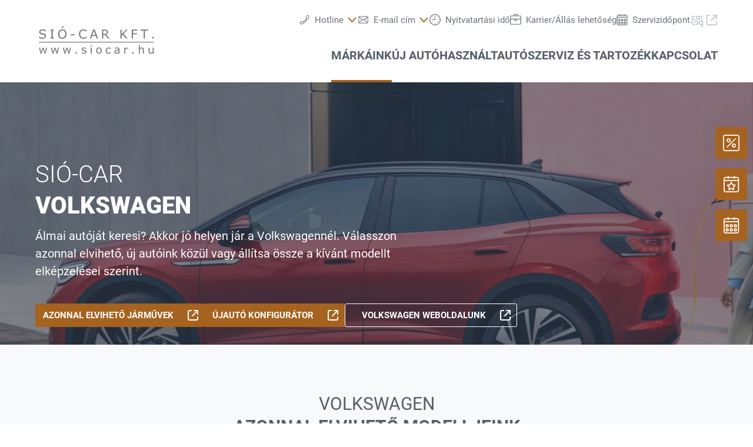

--- FILE ---
content_type: text/html;charset=utf-8
request_url: https://www.siocar.hu/markaink/volkswagen
body_size: 23922
content:
<!DOCTYPE html>
<html xmlns="http://www.w3.org/1999/xhtml" lang="hu" xml:lang="hu">

<head>
  <title>Sió-Car | Volkswagen</title>
  <link rel="apple-touch-icon" sizes="180x180" href="/++theme++mdw/img/favicons/apple-touch-icon.png" />
  <link rel="icon" type="image/png" sizes="32x32" href="/++theme++mdw/img/favicons/favicon-32x32.png" />
  <link rel="icon" type="image/png" sizes="16x16" href="/++theme++mdw/img/favicons/favicon-16x16.png" />
  <link rel="icon" type="image/svg+xml" href="/++theme++mdw/img/favicons/favicon.svg" />
  <link rel="manifest" href="/++theme++mdw/img/favicons/site.webmanifest" />
  <link rel="prefetch" href="/manifest.txt" />
  <link rel="mask-icon" href="/++theme++mdw/img/favicons/safari-pinned-tab.svg" color="#5bbad5" />
  <link rel="shortcut icon" href="/++theme++mdw/img/favicons/favicon.ico" />
  <meta name="msapplication-TileColor" content="#da532c" />
  <meta name="msapplication-config" content="/++theme++mdw/img/favicons/browserconfig.xml" />
  <meta name="theme-color" content="#ffffff" />

  <link rel="stylesheet" type="text/css" href="/++resource++zmi/fontawesome-free-5.15.2/css/all.css" />
  <link rel="stylesheet" href="/++theme++mdw/css-compiled/swiper-bundle.min.css" />
  <link rel="stylesheet" href="/++theme++mdw/css-compiled/select2.min.css" />
  <link rel="stylesheet" href="/++theme++mdw/css/bafg.css" />
  <link rel="canonical" href="https://www.siocar.hu/markaink/volkswagen" /><link id="frontend-css" href="https://www.siocar.hu/++theme++mdw/css-compiled/styles.min.css?v=2025-06-27" type="text/css" rel="stylesheet" data-bundle="diazo" />
<meta http-equiv="Content-Type" content="text/html; charset=utf-8" /><meta id="defaultviewport" name="viewport" content="width=device-width, initial-scale=1.0" /><meta name="generator" content="Plone - http://plone.org" /><link id="preload-font-light" rel="preload" href="/++theme++mdw/fonts/roboto-v30-latin-ext_latin/roboto-v30-latin-ext_latin-300.woff2" as="font" type="font/woff" crossorigin="anonymous" /><link id="preload-font-regular" rel="preload" href="/++theme++mdw/fonts/roboto-v30-latin-ext_latin/roboto-v30-latin-ext_latin-regular.woff2" as="font" type="font/woff" crossorigin="anonymous" /><link id="preload-font-bold" rel="preload" href="/++theme++mdw/fonts/roboto-v30-latin-ext_latin/roboto-v30-latin-ext_latin-700.woff2" as="font" type="font/woff" crossorigin="anonymous" /><script type="7bafe1a667c3788057f2c81b-text/javascript">PORTAL_URL = 'https://www.siocar.hu';</script><script defer="defer" src="https://phs.my.onetrust.eu/cdn/cookies/scripttemplates/otSDKStub.js" data-document-language="true" type="7bafe1a667c3788057f2c81b-text/javascript" charset="UTF-8" data-domain-script="6e14082a-2a87-4e07-a1db-4b22bd2139a9"></script><script type="7bafe1a667c3788057f2c81b-text/javascript">
    dataLayer = [{
      platform: 'dealer',
      platformVersion: 'v2',
      platformVariant: 'single',
      country: 'HU',
      currency: null,
      environment: 'live',
      pageType: 'Brand Page',
      dealerName: 'Sió-Car',
      dealerId: '920',
      dealerPostcode: '8600',
      dealerRegion: null,
      dealerCountry: 'HU',
      dealerLocation: 'Siófok',
      dealerPia: 0,
      dealerPiaGroup: '',
      dealerGroup: ''
    }];
  </script><script type="7bafe1a667c3788057f2c81b-text/javascript">(function (w, d, s, l, i) {
    w[l] = w[l] || []; w[l].push({
      'gtm.start':
        new Date().getTime(), event: 'gtm.js'
    }); var f = d.getElementsByTagName(s)[0],
      j = d.createElement(s), dl = l != 'dataLayer' ? '&l=' + l : ''; j.async = true; j.src =
        'https://www.googletagmanager.com/gtm.js?id=' + i + dl; f.parentNode.insertBefore(j, f);
  })(window, document, 'script', 'dataLayer', 'GTM-PJVK9QM');</script></head>

<body class="frontend icons-on portaltype-brandsubmenueitem section-markaink site-hu00920 subsection-volkswagen template-layout_view thumbs-on userrole-anonymous viewpermission-view layout-default-basic mosaic-grid" id="visual-portal-wrapper" data-base-url="https://www.siocar.hu/markaink/volkswagen" data-view-url="https://www.siocar.hu/markaink/volkswagen" data-portal-url="https://www.siocar.hu" data-i18ncatalogurl="https://www.siocar.hu/plonejsi18n" data-pat-plone-modal="{&quot;margin&quot;: 0, &quot;backdrop&quot;: &quot;body&quot;, &quot;actionOptions&quot;: {&quot;displayInModal&quot;: false, &quot;timeout&quot;: 15000}, &quot;templateOptions&quot;: {&quot;template&quot;: &quot;&lt;div class=\&quot;&lt;%= options.className %&gt;\&quot;&gt;  &lt;div class=\&quot;&lt;%= options.classDialog %&gt; &lt;% if (title) { %&gt;&lt;%= title %&gt;&lt;% } %&gt;\&quot;&gt;    &lt;div class=\&quot;&lt;%= options.classModal %&gt;\&quot;&gt;      &lt;div class=\&quot;plone-modal-header-hi &lt;%= options.classHeaderName %&gt;\&quot;&gt;        &lt;a class=\&quot;plone-modal-close\&quot;&gt;&lt;/a&gt;      &lt;/div&gt;      &lt;div class=\&quot;plone-modal-sidebar &lt;%= options.classHeaderName %&gt;\&quot;&gt;        &lt;a href=\&quot;#\&quot; class=\&quot;plone-modal-facebook\&quot;&gt;&lt;/a&gt;        &lt;a href=\&quot;#\&quot; class=\&quot;plone-modal-twitter\&quot;&gt;&lt;/a&gt;        &lt;a href=\&quot;#\&quot; class=\&quot;plone-modal-pinterest\&quot;&gt;&lt;/a&gt;        &lt;a href=\&quot;#\&quot; class=\&quot;plone-modal-email\&quot;&gt;&lt;/a&gt;        &lt;a href=\&quot;#\&quot; class=\&quot;plone-modal-date-edit\&quot;&gt;&lt;/a&gt;      &lt;/div&gt;      &lt;div class=\&quot;&lt;%= options.classBodyName %&gt;\&quot;&gt;        &lt;div class=\&quot;&lt;%= options.classPrependName %&gt;\&quot;&gt;&lt;%= prepend %&gt;&lt;/div&gt;         &lt;div class=\&quot;&lt;%= options.classContentName %&gt;\&quot;&gt;&lt;%= content %&gt;&lt;/div&gt;      &lt;/div&gt;      &lt;div class=\&quot;&lt;%= options.classFooterName %&gt;\&quot;&gt;        &lt;% if (buttons) { %&gt;&lt;%= buttons %&gt;&lt;% } %&gt;       &lt;/div&gt;    &lt;/div&gt;  &lt;/div&gt;&lt;/div&gt;&quot;}}" data-pat-markspeciallinks="{&quot;mark_special_links&quot;: false}" data-pat-pickadate="{&quot;date&quot;: {&quot;selectYears&quot;: 200}, &quot;time&quot;: {&quot;interval&quot;: 5 } }"><div data-panel="tracking">

  
  <noscript><iframe src="https://www.googletagmanager.com/ns.html?id=GTM-PJVK9QM" height="0" width="0" style="display:none;visibility:hidden"></iframe></noscript>
  

  <div id="info-banner" style="display: none;">
    
  </div>


</div><div class="outer-wrapper" data-gtm-block="main">
    <header id="content-header">
      <div class="container">
        
      <div id="portal-header">
    	  
<input type="hidden" id="hotline" value="0505 911" />
  
  <link rel="stylesheet" href="https://unpkg.com/leaflet@1.7.1/dist/leaflet.css" integrity="sha512-xodZBNTC5n17Xt2atTPuE1HxjVMSvLVW9ocqUKLsCC5CXdbqCmblAshOMAS6/keqq/sMZMZ19scR4PsZChSR7A==" crossorigin="" />
<script defer="defer" src="https://maps.googleapis.com/maps/api/js?key=AIzaSyAYAr65SN8DGlBoIkLXGV725z8UxXVwsT0&amp;loading=async" type="7bafe1a667c3788057f2c81b-text/javascript" charset="utf-8"></script>

<header id="hi-header" data-gtm-block="header">

  <nav data-gtm-block="navigation" class="mdw-nav">
      <div class="mdw-container">
        <a href="https://www.siocar.hu" class="mdw-brand">
          <img src="https://www.siocar.hu/@@poi.imageproxy/ad409aea797243249064dd5992c73c45/dealer-logo.svg" alt="Sió-CAR" title="Sió-CAR" class="" />
        </a>
        <a href="#" class="mdw-sidenav--trigger mdw-nav-btn" aria-label="Menu" onkeydown="if (!window.__cfRLUnblockHandlers) return false; OpenMobileMainMenue()" id="BafgMobileMainMenue" data-gtm-element-target="Main menu" data-cf-modified-7bafe1a667c3788057f2c81b-="">
          <svg class="" data-src="++theme++mdw/img/icons/bw/menu.svg" role="img" aria-labelledby="1313f930-0494" width="26" height="16" viewbox="0 0 26 16" xmlns="http://www.w3.org/2000/svg"><title id="1313f930-0494">Main Menue</title><path d="M353,41 L353,43 L327,43 L327,41 L353,41 Z M353,34 L353,36 L327,36 L327,34 L353,34 Z M353,27 L353,29 L327,29 L327,27 L353,27 Z" transform="translate(-327 -27)" fill-rule="evenodd"></path></svg>
        </a>
        
          
        
        <div class="mdw-nav-opening-times-map-container"></div>
        <div class="mdw-nav--inner">
          <button class="mdw-btn mdw-btn-icon mdw-nav--close mdw-sidenav--trigger" aria-label="bezárás">
            <svg class="mdw-nav-svg-icon" data-src="++theme++mdw/img/icons/bw/icon_close_mobil.svg" role="img" aria-labelledby="d9cb602b-1da2" xmlns="http://www.w3.org/2000/svg" width="32" height="32" viewbox="0 0 32 32"><title id="d9cb602b-1da2">Szervizidőpontot-foglalás</title><path d="M11.1128994,9.70970461 L11.2071068,9.79289322 L16,14.585 L20.7928932,9.79289322 C21.1834175,9.40236893 21.8165825,9.40236893 22.2071068,9.79289322 C22.5675907,10.1533772 22.5953203,10.7206082 22.2902954,11.1128994 L22.2071068,11.2071068 L17.415,16 L22.2071068,20.7928932 C22.5976311,21.1834175 22.5976311,21.8165825 22.2071068,22.2071068 C21.8466228,22.5675907 21.2793918,22.5953203 20.8871006,22.2902954 L20.7928932,22.2071068 L16,17.415 L11.2071068,22.2071068 C10.8165825,22.5976311 10.1834175,22.5976311 9.79289322,22.2071068 C9.43240926,21.8466228 9.40467972,21.2793918 9.70970461,20.8871006 L9.79289322,20.7928932 L14.585,16 L9.79289322,11.2071068 C9.40236893,10.8165825 9.40236893,10.1834175 9.79289322,9.79289322 C10.1533772,9.43240926 10.7206082,9.40467972 11.1128994,9.70970461 Z"></path></svg>
          </button>
          <a class="mdw-btn mdw-btn-filled--primary mdw-nav--book-btn" href="https://sbo.porscheinformatik.com/phs/d/routing?country=HU&amp;dealer=920" target="_blank">Szervizidőpontot-foglalás</a>
          
          <ul data-gtm-section="Main navigation" role="menu" class="mdw-nav--list mdw-collapsible-accordion">
              <li class="d-lg-none">
                <a tabindex="-1" href="https://www.siocar.hu" aria-label="Kezdőlap">
                  <h4 class="mdw-nav--list-item--header" title="Kezdőoldal">Kezdőlap</h4>
                </a>
              </li>
              
                <li role="menuitem" tabindex="0" aria-haspopup="true" aria-expanded="false" onkeydown="if (!window.__cfRLUnblockHandlers) return false; OpenMainMenue();" data-title="Márkáink" class="mdw-active" style="" data-cf-modified-7bafe1a667c3788057f2c81b-="">
                  <h4 data-primnav="brandsmenueitem" class="mdw-collapsible--header mdw-nav--list-item--header mdw-collapsible--header-accordion mdw-active"><span>Márkáink</span>
                    <svg class="mdw-collapsible--indicator mdw-nav-svg-icon d-lg-none" data-src="++theme++mdw/img/icons/bw/pfeil_unten.svg" role="img" aria-labelledby="16de9c66-b47c" xmlns="http://www.w3.org/2000/svg" width="64" height="64" viewbox="0 0 64 64"><title id="16de9c66-b47c">Márkáink</title>
  <path fill-rule="evenodd" d="M0.46862915,0.46862915 C1.04540349,-0.108145188 1.95297318,-0.152512445 2.58063911,0.33552738 L2.73137085,0.46862915 L12.2666667,10.0035556 L21.8019625,0.46862915 C22.3787368,-0.108145188 23.2863065,-0.152512445 23.9139724,0.33552738 L24.0647042,0.46862915 C24.6414785,1.04540349 24.6858458,1.95297318 24.197806,2.58063911 L24.0647042,2.73137085 L12.2666667,14.5294084 L0.46862915,2.73137085 C-0.156209717,2.10653198 -0.156209717,1.09346802 0.46862915,0.46862915 Z" transform="translate(19.733 26.844)"></path>
</svg>

                  </h4>

                  
                  <!-- Slider main container -->
                  <div data-gtm-section="Sub navigation" data-gtm-section-context="Brands" class="mdw-collapsible--body mdw-no-overflow">
                    <ul role="menu" aria-hidden="true" data-type="BrandsMenueitem" class="mdw-nav-tiles">
                      
                        <li role="menuitem" class="mdw-nav-tile-item active">
                          <a tabindex="-1" href="https://www.siocar.hu/markaink/volkswagen" title="Volkswagen" target="" class="mdw-nav-tile" data-gtm-element-target="Brands">
                            <span class="mdw-nav-tile--image-wrapper">
                              <img src="/++resource++poi.templates_mdw/images/nav/nav_vw.jpg" alt="Volkswagen" loading="lazy" class="mdw-nav-tile--image" />
                              
                              
                             </span>
                            <span class="mdw-nav-tile--title">Volkswagen</span>
                          </a>
                          
                          
                        </li>
                      
                        <li role="menuitem" class="mdw-nav-tile-item inactive">
                          <a tabindex="-1" href="https://www.siocar.hu/markaink/skoda" title="Škoda" target="" class="mdw-nav-tile" data-gtm-element-target="Brands">
                            <span class="mdw-nav-tile--image-wrapper">
                              <img src="/++resource++poi.templates_mdw/images/nav/nav_skoda.jpg" alt="Škoda" loading="lazy" class="mdw-nav-tile--image" />
                              
                              
                             </span>
                            <span class="mdw-nav-tile--title">Škoda</span>
                          </a>
                          
                          
                        </li>
                      
                        <li role="menuitem" class="mdw-nav-tile-item inactive">
                          <a tabindex="-1" href="https://www.siocar.hu/markaink/volkswagen-haszonjarmuvek" title="Volkswagen Haszonjárművek" target="" class="mdw-nav-tile" data-gtm-element-target="Brands">
                            <span class="mdw-nav-tile--image-wrapper">
                              <img src="/++resource++poi.templates_mdw/images/nav/nav_lnf.jpg" alt="Volkswagen Haszonjárművek" loading="lazy" class="mdw-nav-tile--image" />
                              
                              
                             </span>
                            <span class="mdw-nav-tile--title">Volkswagen Haszonjárművek</span>
                          </a>
                          
                          
                        </li>
                      
                    </ul>
                    <hr class="mt-3 mb-3 d-lg-none" />
                    
                      <div class="mdw-nav-links"> 
                        
                        
                      </div>
                    
                    
                      
                      
                      
                    
                    
                    
                  </div>
                </li>
                
            
                <li role="menuitem" tabindex="0" aria-haspopup="true" aria-expanded="false" onkeydown="if (!window.__cfRLUnblockHandlers) return false; OpenMainMenue();" data-title="Új autó" class="" style="" data-cf-modified-7bafe1a667c3788057f2c81b-="">
                  <h4 data-primnav="newcarmenueitem" class="mdw-collapsible--header mdw-nav--list-item--header mdw-collapsible--header-accordion"><span>Új autó</span>
                    <svg class="mdw-collapsible--indicator mdw-nav-svg-icon d-lg-none" data-src="++theme++mdw/img/icons/bw/pfeil_unten.svg" role="img" aria-labelledby="46c5583d-8afa" xmlns="http://www.w3.org/2000/svg" width="64" height="64" viewbox="0 0 64 64"><title id="46c5583d-8afa">Új autó</title>
  <path fill-rule="evenodd" d="M0.46862915,0.46862915 C1.04540349,-0.108145188 1.95297318,-0.152512445 2.58063911,0.33552738 L2.73137085,0.46862915 L12.2666667,10.0035556 L21.8019625,0.46862915 C22.3787368,-0.108145188 23.2863065,-0.152512445 23.9139724,0.33552738 L24.0647042,0.46862915 C24.6414785,1.04540349 24.6858458,1.95297318 24.197806,2.58063911 L24.0647042,2.73137085 L12.2666667,14.5294084 L0.46862915,2.73137085 C-0.156209717,2.10653198 -0.156209717,1.09346802 0.46862915,0.46862915 Z" transform="translate(19.733 26.844)"></path>
</svg>

                  </h4>

                  
                  <!-- Slider main container -->
                  <div data-gtm-section="Sub navigation" data-gtm-section-context="New cars" class="mdw-collapsible--body mdw-no-overflow">
                    <ul role="menu" aria-hidden="true" data-type="NewcarMenueitem" class="mdw-nav-tiles">
                      
                        <li role="menuitem" class="mdw-nav-tile-item">
                          <a tabindex="-1" href="https://www.siocar.hu/uj-auto/azonnal-elviheto-modelleink" title="Azonnal elvihető modelleink" target="" class="mdw-nav-tile" data-gtm-element-target="New cars">
                            <span class="mdw-nav-tile--image-wrapper">
                              <img src="/++resource++poi.templates_mdw/images/nav/nav_nw_sl.jpg" alt="Azonnal elvihető modelleink" loading="lazy" class="mdw-nav-tile--image" />
                              
                              
                             </span>
                            <span class="mdw-nav-tile--title">Azonnal elvihető modelleink</span>
                          </a>
                          
                          
                        </li>
                      
                        <li role="menuitem" class="mdw-nav-tile-item">
                          <a tabindex="-1" href="https://www.siocar.hu/uj-auto/ajanlatok-es-akciok" title="Ajánlatok és akciók" target="" class="mdw-nav-tile" data-gtm-element-target="New cars">
                            <span class="mdw-nav-tile--image-wrapper">
                              <img src="/++resource++poi.templates_mdw/images/nav/nav_nw_offers.jpg" alt="Ajánlatok és akciók" loading="lazy" class="mdw-nav-tile--image" />
                              
                              
                             </span>
                            <span class="mdw-nav-tile--title">Ajánlatok és akciók</span>
                          </a>
                          
                          
                        </li>
                      
                        <li role="menuitem" class="mdw-nav-tile-item">
                          <a tabindex="-1" href="https://www.siocar.hu/uj-auto/konfiguralas" title="Konfigurálás" target="" class="mdw-nav-tile" data-gtm-element-target="New cars">
                            <span class="mdw-nav-tile--image-wrapper">
                              <img src="/++resource++poi.templates_mdw/images/nav/nav_nw_konfig.jpg" alt="Konfigurálás" loading="lazy" class="mdw-nav-tile--image" />
                              
                              
                             </span>
                            <span class="mdw-nav-tile--title">Konfigurálás</span>
                          </a>
                          
                          
                        </li>
                      
                        <li role="menuitem" class="mdw-nav-tile-item">
                          <a tabindex="-1" href="https://www.siocar.hu/uj-auto/finanszirozasi-tanacsadas" title="Finanszírozási tanácsadás" target="" class="mdw-nav-tile" data-gtm-element-target="New cars">
                            <span class="mdw-nav-tile--image-wrapper">
                              <img src="/++resource++poi.templates_mdw/images/nav/nav_nw_finance.jpg" alt="Finanszírozási tanácsadás" loading="lazy" class="mdw-nav-tile--image" />
                              
                              
                             </span>
                            <span class="mdw-nav-tile--title">Finanszírozási tanácsadás</span>
                          </a>
                          
                          
                        </li>
                      
                    </ul>
                    <hr class="mt-3 mb-3 d-lg-none" />
                    
                      
                    
                    
                      <div class="mdw-nav-links">
                        <a tabindex="-1" href="https://www.siocar.hu/kapcsolat/csapatunk?filter=sales" class="mdw-link--primary d-block" data-gtm-element-target="Dealer Team"><span>Névjegy keresése <i class="\&quot;ml-1" fas="" fa-caret-right=""></i></span> <i class="ml-1 fas fa-caret-right"></i>
                        </a>
                        
                      </div>
                      
                      
                    
                    
                    
                  </div>
                </li>
                
            
                <li role="menuitem" tabindex="0" aria-haspopup="true" aria-expanded="false" onkeydown="if (!window.__cfRLUnblockHandlers) return false; OpenMainMenue();" data-title="Használtautó" class="" style="" data-cf-modified-7bafe1a667c3788057f2c81b-="">
                  <h4 data-primnav="usedcarmenueitem" class="mdw-collapsible--header mdw-nav--list-item--header mdw-collapsible--header-accordion"><span>Használtautó</span>
                    <svg class="mdw-collapsible--indicator mdw-nav-svg-icon d-lg-none" data-src="++theme++mdw/img/icons/bw/pfeil_unten.svg" role="img" aria-labelledby="4ac3c478-9dd2" xmlns="http://www.w3.org/2000/svg" width="64" height="64" viewbox="0 0 64 64"><title id="4ac3c478-9dd2">Használtautó</title>
  <path fill-rule="evenodd" d="M0.46862915,0.46862915 C1.04540349,-0.108145188 1.95297318,-0.152512445 2.58063911,0.33552738 L2.73137085,0.46862915 L12.2666667,10.0035556 L21.8019625,0.46862915 C22.3787368,-0.108145188 23.2863065,-0.152512445 23.9139724,0.33552738 L24.0647042,0.46862915 C24.6414785,1.04540349 24.6858458,1.95297318 24.197806,2.58063911 L24.0647042,2.73137085 L12.2666667,14.5294084 L0.46862915,2.73137085 C-0.156209717,2.10653198 -0.156209717,1.09346802 0.46862915,0.46862915 Z" transform="translate(19.733 26.844)"></path>
</svg>

                  </h4>

                  
                  <!-- Slider main container -->
                  <div data-gtm-section="Sub navigation" data-gtm-section-context="Used Car" class="mdw-collapsible--body mdw-no-overflow">
                    <ul role="menu" aria-hidden="true" data-type="UsedcarMenueitem" class="mdw-nav-tiles">
                      
                        <li role="menuitem" class="mdw-nav-tile-item">
                          <a tabindex="-1" href="https://www.dasweltauto.hu/haendler/siocar/920/" title="Gyorskereső" target="" class="mdw-nav-tile" data-gtm-element-target="Used Car">
                            <span class="mdw-nav-tile--image-wrapper">
                              <img src="/++resource++poi.templates_mdw/images/nav/nav_gw_search.jpg" alt="Gyorskereső" loading="lazy" class="mdw-nav-tile--image" />
                              
                              
                             </span>
                            <span class="mdw-nav-tile--title">Gyorskereső</span>
                          </a>
                          
                          
                        </li>
                      
                        <li role="menuitem" class="mdw-nav-tile-item">
                          <a tabindex="-1" href="https://www.dasweltauto.hu/haendler/siocar/920/search" title="Részletes keresés" target="" class="mdw-nav-tile" data-gtm-element-target="Used Car">
                            <span class="mdw-nav-tile--image-wrapper">
                              <img src="/++resource++poi.templates_mdw/images/nav/nav_gw_searchdet.jpg" alt="Részletes keresés" loading="lazy" class="mdw-nav-tile--image" />
                              
                              
                             </span>
                            <span class="mdw-nav-tile--title">Részletes keresés</span>
                          </a>
                          
                          
                        </li>
                      
                        <li role="menuitem" class="mdw-nav-tile-item">
                          <a tabindex="-1" href="https://www.dasweltauto.hu/haendler/siocar/920/aktionen" title="Akció" target="" class="mdw-nav-tile" data-gtm-element-target="Used Car">
                            <span class="mdw-nav-tile--image-wrapper">
                              <img src="/++resource++poi.templates_mdw/images/nav/nav_gw_actions.jpg" alt="Akció" loading="lazy" class="mdw-nav-tile--image" />
                              
                              
                             </span>
                            <span class="mdw-nav-tile--title">Akció</span>
                          </a>
                          
                          
                        </li>
                      
                    </ul>
                    
                    
                      
                    
                    
                      
                      
                      
                    
                    
                    
                  </div>
                </li>
                
            
                <li role="menuitem" tabindex="0" aria-haspopup="true" aria-expanded="false" onkeydown="if (!window.__cfRLUnblockHandlers) return false; OpenMainMenue();" data-title="Szerviz és tartozék" class="" style="" data-cf-modified-7bafe1a667c3788057f2c81b-="">
                  <h4 data-primnav="servicemenueitem" class="mdw-collapsible--header mdw-nav--list-item--header mdw-collapsible--header-accordion"><span>Szerviz és tartozék</span>
                    <svg class="mdw-collapsible--indicator mdw-nav-svg-icon d-lg-none" data-src="++theme++mdw/img/icons/bw/pfeil_unten.svg" role="img" aria-labelledby="177003d7-b117" xmlns="http://www.w3.org/2000/svg" width="64" height="64" viewbox="0 0 64 64"><title id="177003d7-b117">Szerviz és tartozék</title>
  <path fill-rule="evenodd" d="M0.46862915,0.46862915 C1.04540349,-0.108145188 1.95297318,-0.152512445 2.58063911,0.33552738 L2.73137085,0.46862915 L12.2666667,10.0035556 L21.8019625,0.46862915 C22.3787368,-0.108145188 23.2863065,-0.152512445 23.9139724,0.33552738 L24.0647042,0.46862915 C24.6414785,1.04540349 24.6858458,1.95297318 24.197806,2.58063911 L24.0647042,2.73137085 L12.2666667,14.5294084 L0.46862915,2.73137085 C-0.156209717,2.10653198 -0.156209717,1.09346802 0.46862915,0.46862915 Z" transform="translate(19.733 26.844)"></path>
</svg>

                  </h4>

                  
                  <!-- Slider main container -->
                  <div data-gtm-section="Sub navigation" data-gtm-section-context="Service Offer" class="mdw-collapsible--body mdw-no-overflow">
                    <ul role="menu" aria-hidden="true" data-type="ServiceMenueitem" class="mdw-nav-tiles">
                      
                        <li role="menuitem" class="mdw-nav-tile-item">
                          <a tabindex="-1" href="https://www.siocar.hu/szerviz-es-tartozek/ajanlat" title="Ajánlat" target="" class="mdw-nav-tile" data-gtm-element-target="Service Offer">
                            <span class="mdw-nav-tile--image-wrapper">
                              <img src="/++resource++poi.templates_mdw/images/nav/nav_srv_offers.jpg" alt="Ajánlat" loading="lazy" class="mdw-nav-tile--image" />
                              
                              
                             </span>
                            <span class="mdw-nav-tile--title">Ajánlat</span>
                          </a>
                          
                          
                        </li>
                      
                        <li role="menuitem" class="mdw-nav-tile-item">
                          <a tabindex="-1" href="https://www.siocar.hu/szerviz-es-tartozek/szervizidopont-foglalas" title="Szervizidőpont-foglalás" target="" class="mdw-nav-tile" data-gtm-element-target="Service Offer">
                            <span class="mdw-nav-tile--image-wrapper">
                              <img src="/++resource++poi.templates_mdw/images/nav/nav_srv_sbo.jpg" alt="Szervizidőpont-foglalás" loading="lazy" class="mdw-nav-tile--image" />
                              
                              
                             </span>
                            <span class="mdw-nav-tile--title">Szervizidőpont-foglalás</span>
                          </a>
                          
                          
                        </li>
                      
                        <li role="menuitem" class="mdw-nav-tile-item">
                          <a tabindex="-1" href="https://www.siocar.hu/szerviz-es-tartozek/kerektarcsak" title="Keréktárcsák" target="" class="mdw-nav-tile" data-gtm-element-target="Service Offer">
                            <span class="mdw-nav-tile--image-wrapper">
                              <img src="/++resource++poi.templates_mdw/images/nav/nav_srv_rr.jpg" alt="Keréktárcsák" loading="lazy" class="mdw-nav-tile--image" />
                              
                              
                             </span>
                            <span class="mdw-nav-tile--title">Keréktárcsák</span>
                          </a>
                          
                          
                        </li>
                      
                        <li role="menuitem" class="mdw-nav-tile-item">
                          <a tabindex="-1" href="https://www.siocar.hu/szerviz-es-tartozek/carlog" title="carLOG" target="" class="mdw-nav-tile" data-gtm-element-target="Service Offer">
                            <span class="mdw-nav-tile--image-wrapper">
                              <img src="/++resource++poi.templates_mdw/images/nav/nav_srv_carlog.jpg" alt="carLOG" loading="lazy" class="mdw-nav-tile--image" />
                              
                              
                             </span>
                            <span class="mdw-nav-tile--title">carLOG</span>
                          </a>
                          
                          
                        </li>
                      
                    </ul>
                    <hr class="mt-3 mb-3 d-lg-none" />
                    
                      
                    
                    
                      
                      <div class="mdw-nav-links">
                        <a tabindex="-1" href="https://www.siocar.hu/kapcsolat/csapatunk?filter=service" class="mdw-link--primary d-block" data-gtm-element-target="Dealer Team"><span>Névjegy keresése <i class="\&quot;ml-1" fas="" fa-caret-right=""></i></span> <i class="ml-1 fas fa-caret-right"></i>
                        </a>
                        <a tabindex="-1" href="https://www.siocar.hu/kapcsolat/szolgaltatasok" class="mdw-link--primary d-block" data-gtm-element-target="Dealer Services"><span>Szolgáltatásaink</span> <i class="ml-1 fas fa-caret-right"></i>
                        </a>
                      </div>
                      
                    
                    
                    
                  </div>
                </li>
                
            
                <li role="menuitem" tabindex="0" aria-haspopup="true" aria-expanded="false" onkeydown="if (!window.__cfRLUnblockHandlers) return false; OpenMainMenue();" data-title="Kapcsolat" class="" style="" data-cf-modified-7bafe1a667c3788057f2c81b-="">
                  <h4 data-primnav="kontaktmenueitem" class="mdw-collapsible--header mdw-nav--list-item--header mdw-collapsible--header-accordion"><span>Kapcsolat</span>
                    <svg class="mdw-collapsible--indicator mdw-nav-svg-icon d-lg-none" data-src="++theme++mdw/img/icons/bw/pfeil_unten.svg" role="img" aria-labelledby="c18240cf-bc40" xmlns="http://www.w3.org/2000/svg" width="64" height="64" viewbox="0 0 64 64"><title id="c18240cf-bc40">Kapcsolat</title>
  <path fill-rule="evenodd" d="M0.46862915,0.46862915 C1.04540349,-0.108145188 1.95297318,-0.152512445 2.58063911,0.33552738 L2.73137085,0.46862915 L12.2666667,10.0035556 L21.8019625,0.46862915 C22.3787368,-0.108145188 23.2863065,-0.152512445 23.9139724,0.33552738 L24.0647042,0.46862915 C24.6414785,1.04540349 24.6858458,1.95297318 24.197806,2.58063911 L24.0647042,2.73137085 L12.2666667,14.5294084 L0.46862915,2.73137085 C-0.156209717,2.10653198 -0.156209717,1.09346802 0.46862915,0.46862915 Z" transform="translate(19.733 26.844)"></path>
</svg>

                  </h4>

                  
                  <!-- Slider main container -->
                  <div data-gtm-section="Sub navigation" data-gtm-section-context="Dealer Contact" class="mdw-collapsible--body mdw-no-overflow">
                    <ul role="menu" aria-hidden="true" data-type="KontaktMenueitem" class="mdw-nav-tiles">
                      
                        <li role="menuitem" class="mdw-nav-tile-item">
                          <a tabindex="-1" href="https://www.siocar.hu/kapcsolat" title="Áttekintés" target="" class="mdw-nav-tile" data-gtm-element-target="Dealer Contact">
                            <span class="mdw-nav-tile--image-wrapper">
                              
                              <img src="@@poi.imageproxy/c49ea47e20e74815a4872e7689408850/image/preview" alt="Áttekintés" class="mdw-nav-tile--image" />
                              
                             </span>
                            <span class="mdw-nav-tile--title">Áttekintés</span>
                          </a>
                          
                          
                        </li>
                      
                        <li role="menuitem" class="mdw-nav-tile-item">
                          <a tabindex="-1" href="https://www.siocar.hu/kapcsolat/csapatunk" title="Csapatunk" target="" class="mdw-nav-tile" data-gtm-element-target="Dealer Contact">
                            <span class="mdw-nav-tile--image-wrapper">
                              <img src="/++resource++poi.templates_mdw/images/nav/nav_TeamMenueitem.jpg" alt="Csapatunk" loading="lazy" class="mdw-nav-tile--image" />
                              
                              
                             </span>
                            <span class="mdw-nav-tile--title">Csapatunk</span>
                          </a>
                          
                          
                        </li>
                      
                        <li role="menuitem" class="mdw-nav-tile-item">
                          <a tabindex="-1" href="https://www.siocar.hu/kapcsolat/szolgaltatasok" title="Szolgáltatások" target="" class="mdw-nav-tile" data-gtm-element-target="Dealer Contact">
                            <span class="mdw-nav-tile--image-wrapper">
                              <img src="/++resource++poi.templates_mdw/images/nav/nav_BenefitMenueitem.jpg" alt="Szolgáltatások" loading="lazy" class="mdw-nav-tile--image" />
                              
                              
                             </span>
                            <span class="mdw-nav-tile--title">Szolgáltatások</span>
                          </a>
                          
                          
                        </li>
                      
                    </ul>
                    
                    
                      
                    
                    
                      
                      
                      <div class="mdw-nav-links">
                          
                      </div>
                    
                    
                    
                  </div>
                </li>
                
            
            
            </ul>
          

          <ul data-gtm-section="Meta navigation" class="mdw-nav--list-secondary">
            
            
              <li class="mdw-hover-header" tabindex="0" onkeydown="if (!window.__cfRLUnblockHandlers) return false; OpenDropdownTrigger();" data-cf-modified-7bafe1a667c3788057f2c81b-="">
                <div class="mdw-dropdown--wrapper">
                  <a href="#" class="mdw-dropdown--trigger mdw-secondary-item" data-target="dropdown1" data-gtm-element-target="Hotline">
                    <span class="d-flex">
                      <svg class="mdw-header-icon" data-src="++theme++mdw/img/icons/bw/kontakt_telefon.svg" role="img" aria-labelledby="89bcda68-7983" xmlns="http://www.w3.org/2000/svg" width="64" height="64" viewbox="0 0 64 64"><title id="89bcda68-7983">Hotline</title>
  <path fill-rule="evenodd" d="M54.8914156,18.5240787 C51.9384933,24.146962 45.3812687,32.8023724 39.8923072,38.5105564 C33.5643684,45.3694295 18.6468997,54.7490255 18.6468997,54.7490255 C17.49526,55.3548346 14.2991558,55.4000961 13.4202272,54.5209767 L10.2397562,51.3422198 C9.5831652,50.2420147 9.28787302,48.9677267 10.2397562,48.1634629 L16.6024353,43.3935866 C17.6793834,42.6641785 18.9039776,42.5162079 19.7829063,43.3935866 L23.7033449,47.3104558 C24.6256989,46.6611259 39.3520961,36.9890703 47.54385,23.6734561 L43.5296127,19.6608412 C42.6506841,18.7834625 42.8000672,17.5579177 43.5296127,16.4803435 L48.3011877,10.1228296 C49.1801164,8.94776887 50.6044672,9.24371014 51.4816588,10.1228296 L54.6638669,13.3015866 C55.9110423,14.4749065 55.5497436,17.2097515 54.8914156,18.5240787 L54.8914156,18.5240787 Z M57.3892407,11.0315433 L52.3901167,6.03535906 C51.0109283,4.65488031 48.7719183,4.65488031 47.3909929,6.03535906 L39.8923072,16.0277275 C38.7476156,17.7180741 38.5131188,19.6434329 39.8923072,21.0239117 L42.9529243,24.0825513 C40.6843852,27.1290051 37.9607487,30.4505101 34.8949205,33.5143722 C31.4278423,36.9786254 27.5716731,40.1277882 24.104595,42.7146627 L21.1464616,39.7604729 C19.7672732,38.3799941 17.8409256,38.6132655 16.1473378,39.7604729 L6.14909028,47.2547492 C4.47287264,48.4124017 4.76816489,50.8704547 6.14909028,52.2509334 L11.1482141,57.2453767 C13.9100649,60.0063346 17.5004711,59.1219921 21.1464616,57.2453767 C21.1464616,57.2453767 32.181706,51.0549827 41.6293203,41.6127168 C50.5158795,32.7309984 57.3892407,21.0239117 57.3892407,21.0239117 C58.8222765,17.0844117 60.151091,13.79076 57.3892407,11.0315433 L57.3892407,11.0315433 Z"></path>
</svg>

                      <span class="mdw-header-icon-text">Hotline</span>
                    </span>
                    <svg class="ml-1 mdw-dropdown--indicator mdw-header-arrow" data-src="++theme++mdw/img/icons/bw/pfeil_unten_nospace.svg" role="img" aria-labelledby="82ec93b6-c6d2" width="38px" height="38px" viewbox="0 0 38 38" version="1.1" xmlns="http://www.w3.org/2000/svg" xmlns:xlink="http://www.w3.org/1999/xlink"><title id="82ec93b6-c6d2">Pfeil Unten Nospace</title>
	<path d="M5.53484849,11.580569 C6.19312355,10.8660225 7.22893678,10.8110574 7.94529464,11.4156737 L8.11732543,11.580569 L19,23.3930717 L29.8826746,11.580569 C30.5409496,10.8660225 31.5767629,10.8110574 32.2931207,11.4156737 L32.4651515,11.580569 C33.1234266,12.2951156 33.1740631,13.4194734 32.6170611,14.1970678 L32.4651515,14.3838044 L19,29 L5.53484849,14.3838044 C4.82171717,13.6097123 4.82171717,12.3546611 5.53484849,11.580569 Z" id="Stroke-3" transform="translate(19.000000, 20.000000) scale(1, -1) rotate(-180.000000) translate(-19.000000, -20.000000) "></path>
</svg>
                  </a>
                  <div id="dropdown1" class="mdw-dropdown--content mt-1">
                    <ul class="mdw-dropdown--content-list">
                          <li class="mdw-header-sublist-li">
                            <svg class="mdw-header-icon d-lg-none" data-src="++theme++mdw/img/icons/bw/kontakt_telefon.svg" role="img" aria-labelledby="25415df2-a30a" xmlns="http://www.w3.org/2000/svg" width="64" height="64" viewbox="0 0 64 64"><title id="25415df2-a30a">Hotline</title>
  <path fill-rule="evenodd" d="M54.8914156,18.5240787 C51.9384933,24.146962 45.3812687,32.8023724 39.8923072,38.5105564 C33.5643684,45.3694295 18.6468997,54.7490255 18.6468997,54.7490255 C17.49526,55.3548346 14.2991558,55.4000961 13.4202272,54.5209767 L10.2397562,51.3422198 C9.5831652,50.2420147 9.28787302,48.9677267 10.2397562,48.1634629 L16.6024353,43.3935866 C17.6793834,42.6641785 18.9039776,42.5162079 19.7829063,43.3935866 L23.7033449,47.3104558 C24.6256989,46.6611259 39.3520961,36.9890703 47.54385,23.6734561 L43.5296127,19.6608412 C42.6506841,18.7834625 42.8000672,17.5579177 43.5296127,16.4803435 L48.3011877,10.1228296 C49.1801164,8.94776887 50.6044672,9.24371014 51.4816588,10.1228296 L54.6638669,13.3015866 C55.9110423,14.4749065 55.5497436,17.2097515 54.8914156,18.5240787 L54.8914156,18.5240787 Z M57.3892407,11.0315433 L52.3901167,6.03535906 C51.0109283,4.65488031 48.7719183,4.65488031 47.3909929,6.03535906 L39.8923072,16.0277275 C38.7476156,17.7180741 38.5131188,19.6434329 39.8923072,21.0239117 L42.9529243,24.0825513 C40.6843852,27.1290051 37.9607487,30.4505101 34.8949205,33.5143722 C31.4278423,36.9786254 27.5716731,40.1277882 24.104595,42.7146627 L21.1464616,39.7604729 C19.7672732,38.3799941 17.8409256,38.6132655 16.1473378,39.7604729 L6.14909028,47.2547492 C4.47287264,48.4124017 4.76816489,50.8704547 6.14909028,52.2509334 L11.1482141,57.2453767 C13.9100649,60.0063346 17.5004711,59.1219921 21.1464616,57.2453767 C21.1464616,57.2453767 32.181706,51.0549827 41.6293203,41.6127168 C50.5158795,32.7309984 57.3892407,21.0239117 57.3892407,21.0239117 C58.8222765,17.0844117 60.151091,13.79076 57.3892407,11.0315433 L57.3892407,11.0315433 Z"></path>
</svg>

                            <a href="tel:+36/84/505-235" data-gtm-element-target="Hotline">Hotline</a>
                          </li>
                          <li class="mdw-second-elem"><a href="tel:+36/84/505-235">+36/84/505-235</a></li>
                    </ul>
                    
                  </div>
                </div>
              </li>
              <li class="mdw-hover-header" tabindex="0" onkeydown="if (!window.__cfRLUnblockHandlers) return false; OpenDropdownTrigger();" data-cf-modified-7bafe1a667c3788057f2c81b-="">
                <div class="mdw-dropdown--wrapper">
                  <a href="#" class="mdw-dropdown--trigger mdw-secondary-item" data-target="dropdown2" data-gtm-element-target="E-Mail">
                    <span class="d-flex">
                      <svg class="mdw-header-icon" data-src="++theme++mdw/img/icons/bw/kontakt_e-mail.svg" role="img" aria-labelledby="45c97942-ba33" xmlns="http://www.w3.org/2000/svg" width="64" height="64" viewbox="0 0 64 64"><title id="45c97942-ba33">E-mail cím</title>
  <path fill-rule="evenodd" d="M56.5,46.1666667 C56.5,46.5134583 56.43175,46.8414583 56.33375,47.1540833 L40.75,30.7916667 L56.5,18.8333333 L56.5,46.1666667 L56.5,46.1666667 Z M10.223,49.4910833 L26.015,33.06375 L32,37.4797917 L37.726,33.0364167 L53.777,49.4910833 C53.52675,49.5474583 10.47325,49.5474583 10.223,49.4910833 L10.223,49.4910833 Z M7.5,46.1666667 L7.5,18.8333333 L23.25,30.7916667 L7.66625,47.1540833 C7.56825,46.8414583 7.5,46.5134583 7.5,46.1666667 L7.5,46.1666667 Z M54.75,15.4166667 L32,32.5 L9.25,15.4166667 L54.75,15.4166667 L54.75,15.4166667 Z M11,12 C7.13425,12 4,15.059625 4,18.8333333 L4,46.1666667 C4,49.940375 7.13425,53 11,53 L53,53 C56.86575,53 60,49.940375 60,46.1666667 L60,18.8333333 C60,15.059625 56.86575,12 53,12 L11,12 Z"></path>
</svg>

                      <span class="mdw-header-icon-text">E-mail cím</span>
                    </span>
                    <svg class="ml-1 mdw-dropdown--indicator mdw-header-arrow" data-src="++theme++mdw/img/icons/bw/pfeil_unten_nospace.svg" role="img" aria-labelledby="cfce8df1-7fbe" width="38px" height="38px" viewbox="0 0 38 38" version="1.1" xmlns="http://www.w3.org/2000/svg" xmlns:xlink="http://www.w3.org/1999/xlink"><title id="cfce8df1-7fbe">Pfeil Unten Nospace</title>
	<path d="M5.53484849,11.580569 C6.19312355,10.8660225 7.22893678,10.8110574 7.94529464,11.4156737 L8.11732543,11.580569 L19,23.3930717 L29.8826746,11.580569 C30.5409496,10.8660225 31.5767629,10.8110574 32.2931207,11.4156737 L32.4651515,11.580569 C33.1234266,12.2951156 33.1740631,13.4194734 32.6170611,14.1970678 L32.4651515,14.3838044 L19,29 L5.53484849,14.3838044 C4.82171717,13.6097123 4.82171717,12.3546611 5.53484849,11.580569 Z" id="Stroke-3" transform="translate(19.000000, 20.000000) scale(1, -1) rotate(-180.000000) translate(-19.000000, -20.000000) "></path>
</svg>
                  </a>
                  <div id="dropdown2" class="mdw-dropdown--content mt-1">
                    <ul class="mdw-dropdown--content-list">
                          <li class="mdw-header-sublist-li">
                            <svg class="mdw-header-icon d-lg-none" data-src="++theme++mdw/img/icons/bw/kontakt_e-mail.svg" role="img" aria-labelledby="548182f7-fe11" xmlns="http://www.w3.org/2000/svg" width="64" height="64" viewbox="0 0 64 64"><title id="548182f7-fe11">Email</title>
  <path fill-rule="evenodd" d="M56.5,46.1666667 C56.5,46.5134583 56.43175,46.8414583 56.33375,47.1540833 L40.75,30.7916667 L56.5,18.8333333 L56.5,46.1666667 L56.5,46.1666667 Z M10.223,49.4910833 L26.015,33.06375 L32,37.4797917 L37.726,33.0364167 L53.777,49.4910833 C53.52675,49.5474583 10.47325,49.5474583 10.223,49.4910833 L10.223,49.4910833 Z M7.5,46.1666667 L7.5,18.8333333 L23.25,30.7916667 L7.66625,47.1540833 C7.56825,46.8414583 7.5,46.5134583 7.5,46.1666667 L7.5,46.1666667 Z M54.75,15.4166667 L32,32.5 L9.25,15.4166667 L54.75,15.4166667 L54.75,15.4166667 Z M11,12 C7.13425,12 4,15.059625 4,18.8333333 L4,46.1666667 C4,49.940375 7.13425,53 11,53 L53,53 C56.86575,53 60,49.940375 60,46.1666667 L60,18.8333333 C60,15.059625 56.86575,12 53,12 L11,12 Z"></path>
</svg>

                            <a href="/cdn-cgi/l/email-protection#c3aaada5ac83b0aaaca0a2b1edabb6" data-gtm-element-target="E-Mail">Email</a>
                          </li>
                          <li class="mdw-second-elem"><a href="/cdn-cgi/l/email-protection#0861666e67487b61676b697a26607d"><span class="__cf_email__" data-cfemail="472e29212807342e28242635692f32">[email&#160;protected]</span></a></li>
                    </ul>
                  </div>
                </div>
              </li>
            
            <li onkeydown="if (!window.__cfRLUnblockHandlers) return false; OpenDropdownTrigger();" data-cf-modified-7bafe1a667c3788057f2c81b-="">
              <a class="mdw-meta-link" data-gtm-event="header" href="https://www.siocar.hu/kapcsolat" data-gtm-element-target="Opening hours"><span class="d-flex"><svg class="mdw-header-icon" data-src="++theme++mdw/img/icons/bw/metanavi_oeffnungszeiten.svg" role="img" aria-labelledby="9a256ff8-3c0a" xmlns="http://www.w3.org/2000/svg" width="19" height="19" viewbox="0 0 19 19"><title id="9a256ff8-3c0a">Nyitvatartási idő</title>
  <path fill-rule="evenodd" d="M15.4375,10.09375 L16.625,10.09375 L16.625,8.90625 L15.4375,8.90625 L15.4375,10.09375 Z M9.5,17.8125 C4.909125,17.8125 1.1875,14.090875 1.1875,9.5 C1.1875,4.90971875 4.909125,1.1875 9.5,1.1875 C14.090875,1.1875 17.8125,4.90971875 17.8125,9.5 C17.8125,14.090875 14.090875,17.8125 9.5,17.8125 L9.5,17.8125 Z M9.5,0 C4.25303125,0 0,4.253625 0,9.5 C0,14.7469687 4.25303125,19 9.5,19 C14.7469687,19 19,14.7469687 19,9.5 C19,4.253625 14.7469687,0 9.5,0 L9.5,0 Z M13.107625,4.91209375 L13.929375,5.735625 L14.751125,4.91209375 L13.929375,4.08915625 L13.107625,4.91209375 L13.107625,4.91209375 Z M12.9336562,13.5244375 L13.7732187,14.364 L14.6127812,13.5244375 L13.7732187,12.684875 L12.9336562,13.5244375 L12.9336562,13.5244375 Z M9.5,2.375 C9.17225,2.375 8.90625,2.64040625 8.90625,2.96875 L8.90625,8.91990625 L4.15625,8.91990625 C3.82790625,8.91990625 3.5625,9.1865 3.5625,9.51425 C3.5625,9.842 3.82790625,10.1074063 4.15625,10.1074063 L9.5,10.1074063 C9.82834375,10.1074063 10.09375,9.842 10.09375,9.51425 L10.09375,2.96875 C10.09375,2.64040625 9.82834375,2.375 9.5,2.375 L9.5,2.375 Z M5.754625,4.94178125 L4.9150625,4.10221875 L4.0755,4.94178125 L4.9150625,5.78134375 L5.754625,4.94178125 L5.754625,4.94178125 Z M3.99771875,13.5565 L4.81946875,14.3800312 L5.64121875,13.5565 L4.81946875,12.7329687 L3.99771875,13.5565 L3.99771875,13.5565 Z M8.90625,16.625 L10.09375,16.625 L10.09375,15.4375 L8.90625,15.4375 L8.90625,16.625 Z"></path>
</svg>

                <span class="mdw-header-icon-text">Nyitvatartási idő</span></span>
              </a>
            </li>

          
            
            
              <li tabindex="0" onkeydown="if (!window.__cfRLUnblockHandlers) return false; OpenDropdownTrigger();" data-cf-modified-7bafe1a667c3788057f2c81b-="">
              <a class="mdw-meta-link" href="https://www.siocar.hu/allasajanlatok" data-gtm-element-target="Job list"><span class="d-flex"><svg class="mdw-header-icon" data-src="++theme++mdw/img/icons/bw/metanavi_karriere.svg" role="img" aria-labelledby="deb48c90-6b62" xmlns="http://www.w3.org/2000/svg" width="19" height="19" viewbox="0 0 19 19"><title id="deb48c90-6b62">Karrier/Állás lehetőség</title>
  <path fill-rule="evenodd" d="M17.8125,7.71875 L1.1875,7.71875 L1.1875,4.75 C1.1875,4.0945 1.7195,3.5625 2.375,3.5625 L16.625,3.5625 C17.2805,3.5625 17.8125,4.0945 17.8125,4.75 L17.8125,7.71875 L17.8125,7.71875 Z M8.3125,9.5 C8.3125,9.2826875 8.37484375,9.082 8.47696875,8.90625 L10.5230313,8.90625 C10.6251563,9.082 10.6875,9.2826875 10.6875,9.5 C10.6875,10.1555 10.1555,10.6875 9.5,10.6875 C8.8445,10.6875 8.3125,10.1555 8.3125,9.5 L8.3125,9.5 Z M17.8125,15.4375 C17.8125,16.093 17.2805,16.625 16.625,16.625 L2.375,16.625 C1.7195,16.625 1.1875,16.093 1.1875,15.4375 L1.1875,8.90625 L7.2093125,8.90625 C7.1594375,9.09684375 7.125,9.293375 7.125,9.5 C7.125,10.8115938 8.18840625,11.875 9.5,11.875 C10.8115938,11.875 11.875,10.8115938 11.875,9.5 C11.875,9.293375 11.8405625,9.09684375 11.7906875,8.90625 L17.8125,8.90625 L17.8125,15.4375 L17.8125,15.4375 Z M7.125,1.78125 C7.125,1.4535 7.391,1.1875 7.71875,1.1875 L11.28125,1.1875 C11.609,1.1875 11.875,1.4535 11.875,1.78125 L11.875,2.375 L7.125,2.375 L7.125,1.78125 L7.125,1.78125 Z M16.625,2.375 L13.0625,2.375 L13.0625,1.1875 C13.0625,0.532 12.5305,0 11.875,0 L7.125,0 C6.4695,0 5.9375,0.532 5.9375,1.1875 L5.9375,2.375 L2.375,2.375 C1.06340625,2.375 0,3.43840625 0,4.75 L0,15.4375 C0,16.7490938 1.06340625,17.8125 2.375,17.8125 L16.625,17.8125 C17.9365938,17.8125 19,16.7490938 19,15.4375 L19,4.75 C19,3.43840625 17.9365938,2.375 16.625,2.375 L16.625,2.375 Z"></path>
</svg>
<span class="mdw-header-icon-text">Karrier/Állás lehetőség</span></span></a>
              </li>
            
            <li tabindex="0" onkeydown="if (!window.__cfRLUnblockHandlers) return false; OpenDropdownTrigger();" data-cf-modified-7bafe1a667c3788057f2c81b-="">
              <a class="mdw-meta-link" href="https://sbo.porscheinformatik.com/phs/d/routing?country=HU&amp;dealer=920" target="_blank" data-gtm-element-target="Service booking"><span class="d-flex"><svg class="mdw-header-icon" data-src="++theme++mdw/img/icons/bw/metanavi_werkstatt-termin.svg" role="img" aria-labelledby="f55dd33b-4139" xmlns="http://www.w3.org/2000/svg" width="19" height="19" viewbox="0 0 19 19"><title id="f55dd33b-4139">Szervizidőpont</title>
  <path fill-rule="evenodd" d="M8.90625,14.2531064 L10.09375,14.2531064 L10.09375,15.4406064 L8.90625,15.4406064 L8.90625,14.2531064 Z M8.90625,16.6281064 L10.09375,16.6281064 C10.74925,16.6281064 11.28125,16.0961064 11.28125,15.4406064 L11.28125,14.2531064 C11.28125,13.5976064 10.74925,13.0656064 10.09375,13.0656064 L8.90625,13.0656064 C8.25075,13.0656064 7.71875,13.5976064 7.71875,14.2531064 L7.71875,15.4406064 C7.71875,16.0961064 8.25075,16.6281064 8.90625,16.6281064 L8.90625,16.6281064 Z M4.15625,14.2531064 L5.34375,14.2531064 L5.34375,15.4406064 L4.15625,15.4406064 L4.15625,14.2531064 Z M4.15625,16.6281064 L5.34375,16.6281064 C5.99925,16.6281064 6.53125,16.0961064 6.53125,15.4406064 L6.53125,14.2531064 C6.53125,13.5976064 5.99925,13.0656064 5.34375,13.0656064 L4.15625,13.0656064 C3.50075,13.0656064 2.96875,13.5976064 2.96875,14.2531064 L2.96875,15.4406064 C2.96875,16.0961064 3.50075,16.6281064 4.15625,16.6281064 L4.15625,16.6281064 Z M8.90625,9.5031064 L10.09375,9.5031064 L10.09375,10.6906064 L8.90625,10.6906064 L8.90625,9.5031064 Z M8.90625,11.8781064 L10.09375,11.8781064 C10.74925,11.8781064 11.28125,11.3461064 11.28125,10.6906064 L11.28125,9.5031064 C11.28125,8.8476064 10.74925,8.3156064 10.09375,8.3156064 L8.90625,8.3156064 C8.25075,8.3156064 7.71875,8.8476064 7.71875,9.5031064 L7.71875,10.6906064 C7.71875,11.3461064 8.25075,11.8781064 8.90625,11.8781064 L8.90625,11.8781064 Z M4.15625,9.5031064 L5.34375,9.5031064 L5.34375,10.6906064 L4.15625,10.6906064 L4.15625,9.5031064 Z M4.15625,11.8781064 L5.34375,11.8781064 C5.99925,11.8781064 6.53125,11.3461064 6.53125,10.6906064 L6.53125,9.5031064 C6.53125,8.8476064 5.99925,8.3156064 5.34375,8.3156064 L4.15625,8.3156064 C3.50075,8.3156064 2.96875,8.8476064 2.96875,9.5031064 L2.96875,10.6906064 C2.96875,11.3461064 3.50075,11.8781064 4.15625,11.8781064 L4.15625,11.8781064 Z M17.21875,4.7531064 L1.78125,4.7531064 L1.78125,3.5656064 C1.78125,2.9101064 2.31325,2.3781064 2.96875,2.3781064 L5.34375,2.3781064 L5.34375,2.9718564 C5.34375,3.30020015 5.60915625,3.5656064 5.9375,3.5656064 C6.26584375,3.5656064 6.53125,3.30020015 6.53125,2.9718564 L6.53125,2.3781064 L12.46875,2.3781064 L12.46875,2.9718564 C12.46875,3.30020015 12.7341562,3.5656064 13.0625,3.5656064 C13.3908437,3.5656064 13.65625,3.30020015 13.65625,2.9718564 L13.65625,2.3781064 L16.03125,2.3781064 C16.68675,2.3781064 17.21875,2.9101064 17.21875,3.5656064 L17.21875,4.7531064 L17.21875,4.7531064 Z M17.21875,16.6281064 C17.21875,17.2836064 16.68675,17.8156064 16.03125,17.8156064 L2.96875,17.8156064 C2.31325,17.8156064 1.78125,17.2836064 1.78125,16.6281064 L1.78125,5.9406064 L17.21875,5.9406064 L17.21875,16.6281064 L17.21875,16.6281064 Z M16.03125,1.1906064 L13.65625,1.1906064 L13.65625,0.596856401 C13.65625,0.269106401 13.3908437,0.00310640138 13.0625,0.00310640138 C12.7341562,0.00310640138 12.46875,0.269106401 12.46875,0.596856401 L12.46875,1.1906064 L6.53125,1.1906064 L6.53125,0.596856401 C6.53125,0.269106401 6.26584375,0.00310640138 5.9375,0.00310640138 C5.60915625,0.00310640138 5.34375,0.269106401 5.34375,0.596856401 L5.34375,1.1906064 L2.96875,1.1906064 C1.65715625,1.1906064 0.59375,2.25401265 0.59375,3.5656064 L0.59375,16.6281064 C0.59375,17.9397002 1.65715625,19.0031064 2.96875,19.0031064 L16.03125,19.0031064 C17.3428438,19.0031064 18.40625,17.9397002 18.40625,16.6281064 L18.40625,3.5656064 C18.40625,2.25401265 17.3428438,1.1906064 16.03125,1.1906064 L16.03125,1.1906064 Z M13.65625,9.5031064 L14.84375,9.5031064 L14.84375,10.6906064 L13.65625,10.6906064 L13.65625,9.5031064 Z M13.65625,11.8781064 L14.84375,11.8781064 C15.49925,11.8781064 16.03125,11.3461064 16.03125,10.6906064 L16.03125,9.5031064 C16.03125,8.8476064 15.49925,8.3156064 14.84375,8.3156064 L13.65625,8.3156064 C13.00075,8.3156064 12.46875,8.8476064 12.46875,9.5031064 L12.46875,10.6906064 C12.46875,11.3461064 13.00075,11.8781064 13.65625,11.8781064 L13.65625,11.8781064 Z M13.65625,14.2531064 L14.84375,14.2531064 L14.84375,15.4406064 L13.65625,15.4406064 L13.65625,14.2531064 Z M13.65625,16.6281064 L14.84375,16.6281064 C15.49925,16.6281064 16.03125,16.0961064 16.03125,15.4406064 L16.03125,14.2531064 C16.03125,13.5976064 15.49925,13.0656064 14.84375,13.0656064 L13.65625,13.0656064 C13.00075,13.0656064 12.46875,13.5976064 12.46875,14.2531064 L12.46875,15.4406064 C12.46875,16.0961064 13.00075,16.6281064 13.65625,16.6281064 L13.65625,16.6281064 Z"></path>
</svg>
<span class="mdw-header-icon-text">Szervizidőpont</span></span></a>
            </li>
            <li tabindex="0" onkeydown="if (!window.__cfRLUnblockHandlers) return false; OpenDropdownTrigger();" data-cf-modified-7bafe1a667c3788057f2c81b-="">
              <a href="https://carlog.com/hu/hu/ph/index" target="_blank" class="mdw-nav--link-carlog" data-gtm-element-target="carLOG" aria-label="carLog">
              <span class="d-flex">
            
            <svg class="mdw-car-search--icon" data-src="++theme++mdw/img/icons/bw/metanavi_carlog.svg" role="img" aria-labelledby="ceb73d20-62e8" xmlns="http://www.w3.org/2000/svg" width="25" height="25" viewbox="0 0 25 25" fill="evenodd"><title id="ceb73d20-62e8">CarLog</title>
<path fill-rule="evenodd" clip-rule="evenodd" d="M9.01294 4.28369L9.23152 4.15295V4.15242C8.46461 3.00075 6.89715 2.31374 5.36649 2.74424C3.74069 3.20207 2.65629 4.66124 2.70991 6.2944C2.76458 7.9817 3.92046 9.37254 5.58726 9.72262C7.13947 10.048 8.57184 9.27898 9.22731 8.25871L8.72694 7.9596C8.49504 7.82101 8.26343 7.6826 8.03253 7.54437C7.13369 8.6624 5.58884 8.59354 4.75833 7.74989C3.91888 6.89678 3.90469 5.54484 4.73888 4.69173C5.15256 4.26859 5.65139 4.04572 6.24589 4.03258C6.97968 4.01576 7.56419 4.31222 8.02728 4.8736C8.35582 4.67673 8.68087 4.48231 9.00898 4.28606L9.01294 4.28369ZM15.6905 9.78668H17.0882H17.0887V2.89345H15.8608V3.44958C14.0253 2.02352 11.8786 2.63694 10.8331 3.80543C9.79019 4.97183 9.61831 6.79159 10.4672 8.11357C10.9203 8.81898 11.5358 9.32464 12.3285 9.59377C13.5207 9.99851 14.634 9.79246 15.6905 9.07549V9.78668ZM15.6858 6.20603C15.6821 7.42393 14.7154 8.38848 13.5023 8.38427L13.5028 8.38375C12.2964 8.37954 11.3319 7.40816 11.3287 6.20655C11.3256 4.95711 12.3905 4.0015 13.5412 4.02725C14.727 4.05406 15.6889 5.01125 15.6858 6.20603ZM20.4786 17.6736C19.4716 18.3577 18.4037 18.5841 17.2459 18.242C16.457 18.0086 15.8204 17.5492 15.3426 16.88C14.3828 15.5355 14.4632 13.671 15.5292 12.4452C16.1621 11.7172 16.9579 11.2872 17.9172 11.19C18.8681 11.0933 19.7312 11.3477 20.5175 11.939V11.2589H21.9015C21.9022 11.2731 21.903 11.2871 21.9039 11.3009L21.9039 11.3011C21.9056 11.3305 21.9073 11.3591 21.9073 11.3876C21.9073 11.7843 21.9075 12.181 21.9077 12.5777C21.908 13.3711 21.9084 14.1644 21.9073 14.9578C21.9064 15.6481 21.9047 16.3383 21.9031 17.0284V17.0286V17.0287V17.0288V17.0289C21.9017 17.5809 21.9004 18.1329 21.8994 18.6851C21.8968 20.4134 20.6058 21.9314 18.898 22.2116C18.82 22.2244 18.7419 22.2355 18.6601 22.247L18.6599 22.2471L18.5511 22.2626V20.8665C18.6293 20.839 18.7082 20.8145 18.7864 20.7903C18.9533 20.7386 19.1175 20.6878 19.267 20.6094C20.0182 20.2157 20.4324 19.5881 20.476 18.7355C20.4877 18.5049 20.4848 18.2734 20.4816 18.0297V18.0296C20.4801 17.9141 20.4786 17.7958 20.4786 17.6736ZM16.0958 14.7749C16.0985 13.5548 17.0677 12.5914 18.2914 12.5929V12.5935C19.5067 12.595 20.4802 13.5706 20.4797 14.7869C20.4791 16.0022 19.492 16.9831 18.273 16.9789C17.0635 16.9747 16.0932 15.9928 16.0958 14.7749ZM6.68015 15.3112C6.48251 14.1785 6.95033 12.6678 8.28913 11.7952C9.59692 10.9427 11.342 11.0452 12.5531 12.0486C13.7716 13.0578 14.1963 14.7483 13.5923 16.2032C12.9847 17.6666 11.5455 18.5413 9.97223 18.4398V17.018C11.3667 17.2035 12.5132 16.0124 12.4443 14.7173C12.3833 13.5719 11.3715 12.539 10.0458 12.6436C9.02713 12.724 7.80712 13.7333 8.09412 15.3112H6.68015ZM2.76763 9.68998L3.445 10.2591L4.18791 10.8832V11.0298V14.8228C4.18791 15.7769 4.76979 16.609 5.67389 16.9049C5.92672 16.9874 6.20426 17.0184 6.47181 17.0258C6.93106 17.0377 7.39057 17.0354 7.85316 17.033L7.85384 17.033C8.0428 17.032 8.23227 17.0311 8.42246 17.0311V18.4214C8.41536 18.4262 8.40999 18.4305 8.40567 18.434C8.39879 18.4395 8.39459 18.4429 8.39039 18.4429C8.15492 18.4419 7.9191 18.4457 7.68329 18.4495L7.68306 18.4496C7.15675 18.458 6.63054 18.4665 6.10859 18.4219C4.59475 18.2926 3.55556 17.481 2.9884 16.0712C2.8265 15.6691 2.76447 15.2455 2.76395 14.8144C2.76204 13.5896 2.76235 12.3647 2.76266 11.1399L2.7629 9.76199C2.7629 9.75391 2.76349 9.74602 2.76469 9.73024L2.76763 9.68946V9.68998ZM21.765 4.03461V2.62853L21.7645 2.628C21.7352 2.63058 21.707 2.63265 21.6798 2.63465C21.6236 2.63879 21.5713 2.64265 21.5196 2.65008C19.7487 2.90291 18.4335 4.4178 18.4335 6.20445V9.64318V9.78457H19.8444V9.63582C19.8444 9.28953 19.8454 8.94325 19.8465 8.59697C19.849 7.81002 19.8514 7.02314 19.8412 6.23651C19.8265 5.09062 20.6854 4.24907 21.5543 4.07561C21.6252 4.06142 21.6962 4.04775 21.765 4.03461Z" fill="#B5BAC0"></path><path d="M44.7376 1.2002C45.122 1.2002 45.4337 1.51185 45.4337 1.89628C45.4337 2.24869 45.1718 2.53993 44.8321 2.58602L44.7376 2.59237H41.6611C40.9569 2.59237 40.3781 3.12971 40.3124 3.81678L40.3062 3.94726V16.2531C40.3062 16.9574 40.8436 17.5362 41.5306 17.6018L41.6611 17.608H53.967C54.6713 17.608 55.25 17.0707 55.3157 16.3836L55.3219 16.2531V13.1767C55.3219 12.7922 55.6335 12.4806 56.018 12.4806C56.3704 12.4806 56.6616 12.7424 56.7077 13.0822L56.7141 13.1767V16.2531C56.7141 17.7141 55.5736 18.9087 54.1343 18.9952L53.967 19.0002H41.6611C40.2002 19.0002 39.0056 17.8597 38.9191 16.4205L38.9141 16.2531V3.94726C38.9141 2.48629 40.0545 1.29169 41.4938 1.20521L41.6611 1.2002H44.7376ZM56.018 1.2002C56.3704 1.2002 56.6616 1.46207 56.7077 1.80183L56.7141 1.89628V7.91249C56.7141 8.29693 56.4024 8.60858 56.018 8.60858C55.6656 8.60858 55.3743 8.3467 55.3282 8.00694L55.3219 7.91249L55.3209 3.57585L47.2124 11.6863C46.9406 11.9581 46.4998 11.9581 46.228 11.6863C45.9833 11.4416 45.9589 11.0601 46.1546 10.7881L46.228 10.7018L54.3374 2.59237H50.0018C49.6494 2.59237 49.3581 2.3305 49.312 1.99074L49.3057 1.89628C49.3057 1.54388 49.5676 1.25264 49.9073 1.20655L50.0018 1.2002H56.018Z" fill="#B5BAC0"></path>
</svg>

            <svg class="mdw-car-search--icon" data-src="++theme++mdw/img/icons/bw/pia-carlog-link.svg" role="img" aria-labelledby="c5ae36c3-3efb" xmlns="http://www.w3.org/2000/svg" width="22" height="19" viewbox="43 0 8 19" fill="none"><title id="c5ae36c3-3efb">CarLog</title>
<path d="M44.7376 1.2002C45.122 1.2002 45.4337 1.51185 45.4337 1.89628C45.4337 2.24869 45.1718 2.53993 44.8321 2.58602L44.7376 2.59237H41.6611C40.9569 2.59237 40.3781 3.12971 40.3124 3.81678L40.3062 3.94726V16.2531C40.3062 16.9574 40.8436 17.5362 41.5306 17.6018L41.6611 17.608H53.967C54.6713 17.608 55.25 17.0707 55.3157 16.3836L55.3219 16.2531V13.1767C55.3219 12.7922 55.6335 12.4806 56.018 12.4806C56.3704 12.4806 56.6616 12.7424 56.7077 13.0822L56.7141 13.1767V16.2531C56.7141 17.7141 55.5736 18.9087 54.1343 18.9952L53.967 19.0002H41.6611C40.2002 19.0002 39.0056 17.8597 38.9191 16.4205L38.9141 16.2531V3.94726C38.9141 2.48629 40.0545 1.29169 41.4938 1.20521L41.6611 1.2002H44.7376ZM56.018 1.2002C56.3704 1.2002 56.6616 1.46207 56.7077 1.80183L56.7141 1.89628V7.91249C56.7141 8.29693 56.4024 8.60858 56.018 8.60858C55.6656 8.60858 55.3743 8.3467 55.3282 8.00694L55.3219 7.91249L55.3209 3.57585L47.2124 11.6863C46.9406 11.9581 46.4998 11.9581 46.228 11.6863C45.9833 11.4416 45.9589 11.0601 46.1546 10.7881L46.228 10.7018L54.3374 2.59237H50.0018C49.6494 2.59237 49.3581 2.3305 49.312 1.99074L49.3057 1.89628C49.3057 1.54388 49.5676 1.25264 49.9073 1.20655L50.0018 1.2002H56.018Z" fill="#B5BAC0"></path>
</svg>

          </span>
              </a>
            </li>
          </ul>
          <div class="mdw-nav--contact-buttons">
            
            
            
          </div>
          <!--div class="mdw-nav-/-search">
            <div class="mdw-input-/-wrapper">
              <i class="mdw-input-/-icon fas fa-search mdw-color-primary"></i>
              <input type="text" class="mdw-input w-100" placeholder="Suchbegriff eingeben">
            </div>
          </div-->
        </div>

      
      </div>
      <div class="mdw-backdrop mdw-backdrop--hidden d-lg-none"></div>
    </nav>
    <nav class="mdw-footer-menu" data-gtm-block="sticky">
        <ul class="mdw-footer-menu--list">
          <li class="mdw-footer-menu--item">
              <a href="https://www.siocar.hu/ajanlatok-es-akciok" data-gtm-element-target="Promotion list">
                <svg class="mdw-svg-icon" data-src="++theme++mdw/img/icons/bw/mobil_footer_angebote.svg" role="img" aria-labelledby="dfaab13e-94ec" xmlns="http://www.w3.org/2000/svg" width="21" height="21" viewbox="0 0 21 21"><title id="dfaab13e-94ec">Aktuális ajánlatok</title><path d="M17,0 C19.1421954,0 20.8910789,1.68396847 20.9951047,3.80035966 L21,4 L21,17 C21,19.1421954 19.3160315,20.8910789 17.1996403,20.9951047 L17,21 L4,21 C1.85780461,21 0.108921124,19.3160315 0.00489530723,17.1996403 L0,17 L0,4 C0,1.85780461 1.68396847,0.108921124 3.80035966,0.00489530723 L4,0 L17,0 Z M17,2 L4,2 C2.9456382,2 2.08183488,2.81587779 2.00548574,3.85073766 L2,4 L2,17 C2,18.0543618 2.81587779,18.9181651 3.85073766,18.9945143 L4,19 L17,19 C18.0543618,19 18.9181651,18.1841222 18.9945143,17.1492623 L19,17 L19,4 C19,2.9456382 18.1841222,2.08183488 17.1492623,2.00548574 L17,2 Z M14,12 C15.1045695,12 16,12.8954305 16,14 C16,15.1045695 15.1045695,16 14,16 C12.8954305,16 12,15.1045695 12,14 C12,12.8954305 12.8954305,12 14,12 Z M15.7071068,5.29289322 C16.0675907,5.65337718 16.0953203,6.22060824 15.7902954,6.61289944 L15.7071068,6.70710678 L6.70710678,15.7071068 C6.31658249,16.0976311 5.68341751,16.0976311 5.29289322,15.7071068 C4.93240926,15.3466228 4.90467972,14.7793918 5.20970461,14.3871006 L5.29289322,14.2928932 L14.2928932,5.29289322 C14.6834175,4.90236893 15.3165825,4.90236893 15.7071068,5.29289322 Z M7,5 C8.1045695,5 9,5.8954305 9,7 C9,8.1045695 8.1045695,9 7,9 C5.8954305,9 5,8.1045695 5,7 C5,5.8954305 5.8954305,5 7,5 Z"></path></svg>
                <span>Aktuális ajánlatok</span>
              </a>
            </li>
            <li class="mdw-footer-menu--item">
              <a href="https://www.siocar.hu/hirek" data-gtm-element-target="news list">
                <svg class="mdw-svg-icon" data-src="++theme++mdw/img/icons/bw/mobil_footer_news.svg" role="img" aria-labelledby="b2c9dfe5-6f33" xmlns="http://www.w3.org/2000/svg" width="21" height="21" viewbox="0 0 21 21"><title id="b2c9dfe5-6f33">Hírek és események</title><path d="M15,0 C15.5522847,0 16,0.44771525 16,1 L16,2 L17,2 C19.1421954,2 20.8910789,3.68396847 20.9951047,5.80035966 L21,6 L21,17 C21,19.1421954 19.3160315,20.8910789 17.1996403,20.9951047 L17,21 L4,21 C1.85780461,21 0.108921124,19.3160315 0.00489530723,17.1996403 L0,17 L0,6 C0,3.85780461 1.68396847,2.10892112 3.80035966,2.00489531 L4,2 L5,2 L5,1 C5,0.44771525 5.44771525,0 6,0 C6.55228475,0 7,0.44771525 7,1 L7,2 L14,2 L14,1 C14,0.44771525 14.4477153,0 15,0 Z M5,4 L4,4 C2.9456382,4 2.08183488,4.81587779 2.00548574,5.85073766 L2,6 L2,17 C2,18.0543618 2.81587779,18.9181651 3.85073766,18.9945143 L4,19 L17,19 C18.0543618,19 18.9181651,18.1841222 18.9945143,17.1492623 L19,17 L19,6 C19,4.9456382 18.1841222,4.08183488 17.1492623,4.00548574 L17,4 L16,4 L16,5 C16,5.55228475 15.5522847,6 15,6 C14.4477153,6 14,5.55228475 14,5 L14,4 L7,4 L7,5 C7,5.55228475 6.55228475,6 6,6 C5.44771525,6 5,5.55228475 5,5 L5,4 Z M10.8960575,7.2113154 L10.9469555,7.29576481 L12.0992295,9.63801668 L14.5562753,10.0277926 C14.9373307,10.0882134 15.1128302,10.5340438 14.9228659,10.8528271 L14.8724677,10.923904 L14.8453372,10.9541498 L13.0732381,12.7938741 L13.4740134,15.365691 C13.5362396,15.7650865 13.1816433,16.0779054 12.8316747,15.9827783 L12.7569059,15.9560328 L10.4999474,14.7498895 L8.27780936,15.9389978 C7.93117458,16.1244755 7.53619205,15.8625672 7.51931984,15.4825003 L7.52164719,15.3993688 L7.52698677,15.3593598 L7.77716888,13.8354639 L7.89516558,13.0862979 L7.93760363,12.799328 L6.67212065,11.5063571 L6.36451269,11.1867572 L6.17959115,10.9869196 L6.14084497,10.9412395 L6.09791024,10.8844254 C5.88888932,10.5788623 6.03252102,10.1595747 6.35840914,10.0488267 L6.44357957,10.027812 L8.89675583,9.63801668 L10.0175303,7.30086577 C10.1793062,6.96341648 10.5930109,6.90936726 10.8347198,7.14104475 L10.8960575,7.2113154 Z"></path></svg>
                <span>Hírek és események</span>
              </a>
            </li>
            <li class="mdw-footer-menu--item">
              <a href="https://sbo.porscheinformatik.com/phs/d/routing?country=HU&amp;dealer=920" target="_blank" data-gtm-element-target="Service booking" id="piaz-footer-sbo-link">
                <svg class="mdw-svg-icon" data-src="++theme++mdw/img/icons/bw/mobil_footer_werkstatt-termin.svg" role="img" aria-labelledby="f30d1775-2267" xmlns="http://www.w3.org/2000/svg" width="21" height="21" viewbox="0 0 21 21"><title id="f30d1775-2267">Szervizidőpont</title><path d="M15,0 C15.5522847,0 16,0.44771525 16,1 L16,2 L17,2 C19.1421954,2 20.8910789,3.68396847 20.9951047,5.80035966 L21,6 L21,17 C21,19.1421954 19.3160315,20.8910789 17.1996403,20.9951047 L17,21 L4,21 C1.85780461,21 0.108921124,19.3160315 0.00489530723,17.1996403 L0,17 L0,6 C0,3.85780461 1.68396847,2.10892112 3.80035966,2.00489531 L4,2 L5,2 L5,1 C5,0.44771525 5.44771525,0 6,0 C6.55228475,0 7,0.44771525 7,1 L7,2 L14,2 L14,1 C14,0.44771525 14.4477153,0 15,0 Z M5,4 L4,4 C2.9456382,4 2.08183488,4.81587779 2.00548574,5.85073766 L2,6 L2,17 C2,18.0543618 2.81587779,18.9181651 3.85073766,18.9945143 L4,19 L17,19 C18.0543618,19 18.9181651,18.1841222 18.9945143,17.1492623 L19,17 L19,6 C19,4.9456382 18.1841222,4.08183488 17.1492623,4.00548574 L17,4 L16,4 L16,5 C16,5.55228475 15.5522847,6 15,6 C14.4477153,6 14,5.55228475 14,5 L14,4 L7,4 L7,5 C7,5.55228475 6.55228475,6 6,6 C5.44771525,6 5,5.55228475 5,5 L5,4 Z M6,13 C6.55228475,13 7,13.4477153 7,14 L7,15 C7,15.5522847 6.55228475,16 6,16 L5,16 C4.44771525,16 4,15.5522847 4,15 L4,14 C4,13.4477153 4.44771525,13 5,13 L6,13 Z M11,13 C11.5522847,13 12,13.4477153 12,14 L12,15 C12,15.5522847 11.5522847,16 11,16 L10,16 C9.44771525,16 9,15.5522847 9,15 L9,14 C9,13.4477153 9.44771525,13 10,13 L11,13 Z M16,13 C16.5522847,13 17,13.4477153 17,14 L17,15 C17,15.5522847 16.5522847,16 16,16 L15,16 C14.4477153,16 14,15.5522847 14,15 L14,14 C14,13.4477153 14.4477153,13 15,13 L16,13 Z M6,8 C6.55228475,8 7,8.44771525 7,9 L7,10 C7,10.5522847 6.55228475,11 6,11 L5,11 C4.44771525,11 4,10.5522847 4,10 L4,9 C4,8.44771525 4.44771525,8 5,8 L6,8 Z M11,8 C11.5522847,8 12,8.44771525 12,9 L12,10 C12,10.5522847 11.5522847,11 11,11 L10,11 C9.44771525,11 9,10.5522847 9,10 L9,9 C9,8.44771525 9.44771525,8 10,8 L11,8 Z M16,8 C16.5522847,8 17,8.44771525 17,9 L17,10 C17,10.5522847 16.5522847,11 16,11 L15,11 C14.4477153,11 14,10.5522847 14,10 L14,9 C14,8.44771525 14.4477153,8 15,8 L16,8 Z"></path></svg>
                <span>Szervizidőpont</span>
              </a>
            </li>
        </ul>
    </nav>

  </header>


      </div>
    
        
      </div>
    </header>
    <div id="mainnavigation-wrapper">
      <div id="mainnavigation"></div>
    </div>
    <div id="above-content-wrapper">
      
    </div>
    <main class="stage">
      <div id="mdw-stage-test">
  <div data-panel="stage">


  
  

  <section class="mdw-section-header vw" data-gtm-section="content">
    <picture class="mdw-section-header--img">
      <source media="(min-width:1921px)" srcset="/++resource++poi.templates_mdw/images/stages/full/header--vw.jpg">
      <source media="(min-width:768px)" srcset="/++resource++poi.templates_mdw/images/stages/md/header--vw--md.jpg">
      <img src="/++resource++poi.templates_mdw/images/stages/sm/header--vw--sm.jpg" alt="" />
    </source></source></picture>
    <div class="mdw-container">
      
      <h1 class="mdw-section-header--title"><span class="mdw-section-header--title-01">Sió-CAR</span>
        <strong class="mdw-section-header--title-02">Volkswagen</strong>
      </h1>
      <div class="mdw-section-header--text-wrapper">
        
        <p class="mdw-section-header--text">Álmai autóját keresi? Akkor jó helyen jár a Volkswagennél. Válasszon azonnal elvihető, új autóink közül vagy állítsa össze a kívánt modellt elképzelései szerint.</p>
      </div>
      <!-- Additional buttons -->
      
      
      

      
    </div>
    <div class="mdw-section-header--buttons-wrapper">
      <div class="mdw-section-header--buttons mdw-container">
          
            <a class="waves-effect waves-light mdw-btn-filled-primary mdw-btn--centered-text-icon" href="https://api.marketplace.porscheinformatik.com/mainframe/api/redirect/result-list?brand=VW&amp;country=HU&amp;stockCar=true&amp;internetDealerId=920" target="_blank" rel="noopener">
            <span>Azonnal elvihető járművek</span>
            <svg class="mdw-svg-icon" data-src="++theme++mdw/img/icons/bw/externer_link_button.svg" role="img" aria-labelledby="676839a5-83bd" xmlns="http://www.w3.org/2000/svg" width="64" height="64" viewbox="0 0 64 64"><title id="676839a5-83bd">Externer Link Button</title>
  <path fill-rule="evenodd" d="M25.6,12.8 C26.7782075,12.8 27.7333333,13.7551259 27.7333333,14.9333333 C27.7333333,16.0603144 26.8594564,16.9831905 25.752354,17.0613102 L25.6,17.0666667 L19.2,17.0666667 C18.0730189,17.0666667 17.1501428,17.9405436 17.0720231,19.047646 L17.0666667,19.2 L17.0666667,44.8 C17.0666667,45.9269811 17.9405436,46.8498572 19.047646,46.9279769 L19.2,46.9333333 L44.8,46.9333333 C45.9269811,46.9333333 46.8498572,46.0594564 46.9279769,44.952354 L46.9333333,44.8 L46.9333333,38.4 C46.9333333,37.2217925 47.8884592,36.2666667 49.0666667,36.2666667 C50.1936477,36.2666667 51.1165239,37.1405436 51.1946436,38.247646 L51.2,38.4 L51.2,44.8 C51.2,48.2577828 48.4578499,51.0751021 45.0295475,51.1959601 L44.8,51.2 L19.2,51.2 C15.7422172,51.2 12.9248979,48.4578499 12.8040399,45.0295475 L12.8,44.8 L12.8,19.2 C12.8,15.7422172 15.5421501,12.9248979 18.9704525,12.8040399 L19.2,12.8 L25.6,12.8 Z M49.0666667,12.8 L49.1952523,12.8038114 L49.1952523,12.8038114 L49.3218246,12.8151016 C49.3639298,12.8202574 49.4063273,12.8266201 49.4485389,12.8342609 L49.5765216,12.8613347 L49.5765216,12.8613347 L49.7488202,12.9115038 L49.7488202,12.9115038 L49.9138797,12.9748207 L49.9138797,12.9748207 L50.0650768,13.0474098 L50.0650768,13.0474098 L50.1992737,13.1249311 L50.1992737,13.1249311 L50.3020072,13.1936814 L50.3020072,13.1936814 L50.4242603,13.2875442 L50.4242603,13.2875442 L50.5751611,13.4248389 L50.5751611,13.4248389 L50.6110009,13.4615456 L50.6998468,13.5607297 L50.6998468,13.5607297 L50.8081606,13.7005743 L50.8081606,13.7005743 L50.9125756,13.8628298 L50.9125756,13.8628298 L50.9726391,13.9737678 L50.9726391,13.9737678 L51.035544,14.1105312 L51.035544,14.1105312 L51.0833572,14.235802 L51.0833572,14.235802 L51.1281026,14.3821097 L51.1281026,14.3821097 L51.1607888,14.524102 L51.1607888,14.524102 L51.1843458,14.6745956 L51.1843458,14.6745956 L51.1974387,14.8285016 L51.2,14.9564445 L51.2,14.9564445 L51.2,27.7333333 C51.2,28.9115408 50.2448741,29.8666667 49.0666667,29.8666667 C47.9396856,29.8666667 47.0168095,28.9927897 46.9386898,27.8856873 L46.9333333,27.7333333 L46.932,20.084 L31.3751611,35.6418278 C30.5420426,36.4749463 29.1912907,36.4749463 28.3581722,35.6418278 C27.5667096,34.8503652 27.5271365,33.5917385 28.2394528,32.7535595 L28.3581722,32.6248389 L43.917,17.065 L36.2666667,17.0666667 C35.1396856,17.0666667 34.2168095,16.1927897 34.1386898,15.0856873 L34.1333333,14.9333333 C34.1333333,13.8063523 35.0072103,12.8834761 36.1143127,12.8053564 L36.2666667,12.8 L49.0666667,12.8 Z"></path>
</svg>

            </a>
          
          
            <a class="waves-effect waves-light mdw-btn-filled-primary mdw-btn--centered-text-icon" href="https://cc.porscheinformatik.com/cc-hu/hu_HU_VW/V/models?BNR=920" target="_blank" rel="noopener">
              <span>Újautó konfigurátor</span>
              <svg class="mdw-svg-icon" data-src="++theme++mdw/img/icons/bw/externer_link_button.svg" role="img" aria-labelledby="72353972-c72d" xmlns="http://www.w3.org/2000/svg" width="64" height="64" viewbox="0 0 64 64"><title id="72353972-c72d">Externer Link Button</title>
  <path fill-rule="evenodd" d="M25.6,12.8 C26.7782075,12.8 27.7333333,13.7551259 27.7333333,14.9333333 C27.7333333,16.0603144 26.8594564,16.9831905 25.752354,17.0613102 L25.6,17.0666667 L19.2,17.0666667 C18.0730189,17.0666667 17.1501428,17.9405436 17.0720231,19.047646 L17.0666667,19.2 L17.0666667,44.8 C17.0666667,45.9269811 17.9405436,46.8498572 19.047646,46.9279769 L19.2,46.9333333 L44.8,46.9333333 C45.9269811,46.9333333 46.8498572,46.0594564 46.9279769,44.952354 L46.9333333,44.8 L46.9333333,38.4 C46.9333333,37.2217925 47.8884592,36.2666667 49.0666667,36.2666667 C50.1936477,36.2666667 51.1165239,37.1405436 51.1946436,38.247646 L51.2,38.4 L51.2,44.8 C51.2,48.2577828 48.4578499,51.0751021 45.0295475,51.1959601 L44.8,51.2 L19.2,51.2 C15.7422172,51.2 12.9248979,48.4578499 12.8040399,45.0295475 L12.8,44.8 L12.8,19.2 C12.8,15.7422172 15.5421501,12.9248979 18.9704525,12.8040399 L19.2,12.8 L25.6,12.8 Z M49.0666667,12.8 L49.1952523,12.8038114 L49.1952523,12.8038114 L49.3218246,12.8151016 C49.3639298,12.8202574 49.4063273,12.8266201 49.4485389,12.8342609 L49.5765216,12.8613347 L49.5765216,12.8613347 L49.7488202,12.9115038 L49.7488202,12.9115038 L49.9138797,12.9748207 L49.9138797,12.9748207 L50.0650768,13.0474098 L50.0650768,13.0474098 L50.1992737,13.1249311 L50.1992737,13.1249311 L50.3020072,13.1936814 L50.3020072,13.1936814 L50.4242603,13.2875442 L50.4242603,13.2875442 L50.5751611,13.4248389 L50.5751611,13.4248389 L50.6110009,13.4615456 L50.6998468,13.5607297 L50.6998468,13.5607297 L50.8081606,13.7005743 L50.8081606,13.7005743 L50.9125756,13.8628298 L50.9125756,13.8628298 L50.9726391,13.9737678 L50.9726391,13.9737678 L51.035544,14.1105312 L51.035544,14.1105312 L51.0833572,14.235802 L51.0833572,14.235802 L51.1281026,14.3821097 L51.1281026,14.3821097 L51.1607888,14.524102 L51.1607888,14.524102 L51.1843458,14.6745956 L51.1843458,14.6745956 L51.1974387,14.8285016 L51.2,14.9564445 L51.2,14.9564445 L51.2,27.7333333 C51.2,28.9115408 50.2448741,29.8666667 49.0666667,29.8666667 C47.9396856,29.8666667 47.0168095,28.9927897 46.9386898,27.8856873 L46.9333333,27.7333333 L46.932,20.084 L31.3751611,35.6418278 C30.5420426,36.4749463 29.1912907,36.4749463 28.3581722,35.6418278 C27.5667096,34.8503652 27.5271365,33.5917385 28.2394528,32.7535595 L28.3581722,32.6248389 L43.917,17.065 L36.2666667,17.0666667 C35.1396856,17.0666667 34.2168095,16.1927897 34.1386898,15.0856873 L34.1333333,14.9333333 C34.1333333,13.8063523 35.0072103,12.8834761 36.1143127,12.8053564 L36.2666667,12.8 L49.0666667,12.8 Z"></path>
</svg>

            </a>
          
          <a class="waves-effect waves-light mdw-btn-outlined--secondary mdw-btn--centered-text-icon mdw-brandwebsite--button" href="https://www.volkswagen.hu/d/920" target="_blank" rel="noopener">
            <span>Volkswagen weboldalunk</span>
            <svg class="mdw-svg-icon" data-src="++theme++mdw/img/icons/bw/externer_link_button.svg" role="img" aria-labelledby="99f6eb13-9bd3" xmlns="http://www.w3.org/2000/svg" width="64" height="64" viewbox="0 0 64 64"><title id="99f6eb13-9bd3">Externer Link Button</title>
  <path fill-rule="evenodd" d="M25.6,12.8 C26.7782075,12.8 27.7333333,13.7551259 27.7333333,14.9333333 C27.7333333,16.0603144 26.8594564,16.9831905 25.752354,17.0613102 L25.6,17.0666667 L19.2,17.0666667 C18.0730189,17.0666667 17.1501428,17.9405436 17.0720231,19.047646 L17.0666667,19.2 L17.0666667,44.8 C17.0666667,45.9269811 17.9405436,46.8498572 19.047646,46.9279769 L19.2,46.9333333 L44.8,46.9333333 C45.9269811,46.9333333 46.8498572,46.0594564 46.9279769,44.952354 L46.9333333,44.8 L46.9333333,38.4 C46.9333333,37.2217925 47.8884592,36.2666667 49.0666667,36.2666667 C50.1936477,36.2666667 51.1165239,37.1405436 51.1946436,38.247646 L51.2,38.4 L51.2,44.8 C51.2,48.2577828 48.4578499,51.0751021 45.0295475,51.1959601 L44.8,51.2 L19.2,51.2 C15.7422172,51.2 12.9248979,48.4578499 12.8040399,45.0295475 L12.8,44.8 L12.8,19.2 C12.8,15.7422172 15.5421501,12.9248979 18.9704525,12.8040399 L19.2,12.8 L25.6,12.8 Z M49.0666667,12.8 L49.1952523,12.8038114 L49.1952523,12.8038114 L49.3218246,12.8151016 C49.3639298,12.8202574 49.4063273,12.8266201 49.4485389,12.8342609 L49.5765216,12.8613347 L49.5765216,12.8613347 L49.7488202,12.9115038 L49.7488202,12.9115038 L49.9138797,12.9748207 L49.9138797,12.9748207 L50.0650768,13.0474098 L50.0650768,13.0474098 L50.1992737,13.1249311 L50.1992737,13.1249311 L50.3020072,13.1936814 L50.3020072,13.1936814 L50.4242603,13.2875442 L50.4242603,13.2875442 L50.5751611,13.4248389 L50.5751611,13.4248389 L50.6110009,13.4615456 L50.6998468,13.5607297 L50.6998468,13.5607297 L50.8081606,13.7005743 L50.8081606,13.7005743 L50.9125756,13.8628298 L50.9125756,13.8628298 L50.9726391,13.9737678 L50.9726391,13.9737678 L51.035544,14.1105312 L51.035544,14.1105312 L51.0833572,14.235802 L51.0833572,14.235802 L51.1281026,14.3821097 L51.1281026,14.3821097 L51.1607888,14.524102 L51.1607888,14.524102 L51.1843458,14.6745956 L51.1843458,14.6745956 L51.1974387,14.8285016 L51.2,14.9564445 L51.2,14.9564445 L51.2,27.7333333 C51.2,28.9115408 50.2448741,29.8666667 49.0666667,29.8666667 C47.9396856,29.8666667 47.0168095,28.9927897 46.9386898,27.8856873 L46.9333333,27.7333333 L46.932,20.084 L31.3751611,35.6418278 C30.5420426,36.4749463 29.1912907,36.4749463 28.3581722,35.6418278 C27.5667096,34.8503652 27.5271365,33.5917385 28.2394528,32.7535595 L28.3581722,32.6248389 L43.917,17.065 L36.2666667,17.0666667 C35.1396856,17.0666667 34.2168095,16.1927897 34.1386898,15.0856873 L34.1333333,14.9333333 C34.1333333,13.8063523 35.0072103,12.8834761 36.1143127,12.8053564 L36.2666667,12.8 L49.0666667,12.8 Z"></path>
</svg>

          </a>
          

      </div>
    </div>

    
      <div class="mdw-fab-wrapper">
        <button class="mdw-btn-fab" id="mdw-fab" aria-label="Side menu">
          <span class="mdw-fab-icon"></span>
        </button>
        <!-- Additional Side Menue -->
        <div>



  <ul class="mdw-fab-items-list" data-gtm-block="sticky">
    
    <li class="mdw-fab-item"><a class="" href="https://www.siocar.hu/ajanlatok-es-akciok" data-gtm-element-target="Promotion list" tabindex="0" onfocus="if (!window.__cfRLUnblockHandlers) return false; handleFocus(this)" onkeydown="if (!window.__cfRLUnblockHandlers) return false; OpenSideMenue();" title="Aktuális ajánlatok" data-cf-modified-7bafe1a667c3788057f2c81b-=""><svg class="mdw-svg-icon mdw-btn-icon inlined-svg" data-src="++theme++mdw/img/icons/bw/quicklink_angebote.svg" role="img" aria-labelledby="95d173f0-db45" xmlns="http://www.w3.org/2000/svg" width="64" height="64" viewbox="0 0 64 64"><title id="95d173f0-db45">Aktuális ajánlatok</title>
  <path fill-rule="evenodd" d="M56,0 C60.2757529,0 63.7680507,3.35437024 63.9889109,7.57512837 L64,8 L64,56 C64,60.2757529 60.6456298,63.7680507 56.4248716,63.9889109 L56,64 L8,64 C3.7242471,64 0.231949345,60.6456298 0.0110890866,56.4248716 L0,56 L0,8 C0,3.7242471 3.35437024,0.231949345 7.57512837,0.0110890866 L8,0 L56,0 Z M56,4 L8,4 C5.90131795,4 4.1801318,5.61625205 4.01325988,7.67193781 L4,8 L4,56 C4,58.098682 5.61625205,59.8198682 7.67193781,59.9867401 L8,60 L56,60 C58.098682,60 59.8198682,58.3837479 59.9867401,56.3280622 L60,56 L60,8 C60,5.90131795 58.3837479,4.1801318 56.3280622,4.01325988 L56,4 Z M42,34 C46.418278,34 50,37.581722 50,42 C50,46.418278 46.418278,50 42,50 C37.581722,50 34,46.418278 34,42 C34,37.581722 37.581722,34 42,34 Z M49.4142136,14.5857864 C50.1301748,15.3017476 50.1898382,16.42548 49.5932039,17.2094031 L49.4142136,17.4142136 L17.4142136,49.4142136 C16.633165,50.1952621 15.366835,50.1952621 14.5857864,49.4142136 C13.8698252,48.6982524 13.8101618,47.57452 14.4067961,46.7905969 L14.5857864,46.5857864 L46.5857864,14.5857864 C47.366835,13.8047379 48.633165,13.8047379 49.4142136,14.5857864 Z M42,38 C39.790861,38 38,39.790861 38,42 C38,44.209139 39.790861,46 42,46 C44.209139,46 46,44.209139 46,42 C46,39.790861 44.209139,38 42,38 Z M22,14 C26.418278,14 30,17.581722 30,22 C30,26.418278 26.418278,30 22,30 C17.581722,30 14,26.418278 14,22 C14,17.581722 17.581722,14 22,14 Z M22,18 C19.790861,18 18,19.790861 18,22 C18,24.209139 19.790861,26 22,26 C24.209139,26 26,24.209139 26,22 C26,19.790861 24.209139,18 22,18 Z"></path>
</svg>
<span class="mdw-fab-item--label">Aktuális ajánlatok</span></a></li>
    <li class="mdw-fab-item"><a class="" href="https://www.siocar.hu/hirek" data-gtm-element-target="News list" tabindex="0" onfocus="if (!window.__cfRLUnblockHandlers) return false; handleFocus(this)" onkeydown="if (!window.__cfRLUnblockHandlers) return false; OpenSideMenue();" title="Hírek és események" data-cf-modified-7bafe1a667c3788057f2c81b-=""><svg class="mdw-svg-icon mdw-btn-icon inlined-svg" data-src="++theme++mdw/img/icons/bw/quicklink_news.svg" role="img" aria-labelledby="67f19d44-338c" width="64px" height="64px" viewbox="0 0 64 64" version="1.1" xmlns="http://www.w3.org/2000/svg" xmlns:xlink="http://www.w3.org/1999/xlink"><title id="67f19d44-338c">Hírek és események</title>
    <g id="icon_label_event" stroke="none" stroke-width="1" fill-rule="evenodd">
        <path d="M44,0.0104636678 C45.106,0.0104636678 46,0.906463668 46,2.01046367 L46,2.01046367 L46,4.01046367 L54,4.01046367 C58.418,4.01046367 62,7.59246367 62,12.0104637 L62,12.0104637 L62,56.0104637 C62,60.4284637 58.418,64.0104637 54,64.0104637 L54,64.0104637 L10,64.0104637 C5.582,64.0104637 2,60.4284637 2,56.0104637 L2,56.0104637 L2,12.0104637 C2,7.59246367 5.582,4.01046367 10,4.01046367 L10,4.01046367 L18,4.01046367 L18,2.01046367 C18,0.906463668 18.894,0.0104636678 20,0.0104636678 C21.106,0.0104636678 22,0.906463668 22,2.01046367 L22,2.01046367 L22,4.01046367 L42,4.01046367 L42,2.01046367 C42,0.906463668 42.894,0.0104636678 44,0.0104636678 Z M58,20.0104637 L6,20.0104637 L6,56.0104637 C6,58.2184637 7.792,60.0104637 10,60.0104637 L10,60.0104637 L54,60.0104637 C56.208,60.0104637 58,58.2184637 58,56.0104637 L58,56.0104637 L58,20.0104637 Z M30.4120996,24.103319 C31.1456414,22.6408463 33.2292009,22.6299165 33.9780454,24.084613 L33.9780454,24.084613 L38.399,32.674 L47.8260012,34.1033663 C49.4004664,34.3419825 50.0602716,36.2197553 49.0391432,37.3895405 L49.0391432,37.3895405 L48.9350512,37.5004566 L42.136,44.247 L43.6736634,53.6782361 C43.9294611,55.2474962 42.349406,56.4522919 40.9223214,55.8431075 L40.9223214,55.8431075 L40.7890411,55.7806378 L32.263,51.42 L23.7372747,55.7806378 C22.3123377,56.5093961 20.6744579,55.3547767 20.8360909,53.8017378 L20.8360909,53.8017378 L20.8565774,53.6550185 L21.4201859,50.3982823 L21.8164565,48.0666649 L22.269177,45.3193616 L22.432,44.267 L17.576694,39.5254829 L16.3964879,38.3534626 L15.9857619,37.9359474 L15.6869954,37.6206282 L15.5383371,37.4531125 L15.4219182,37.3098993 L15.3736085,37.2447666 C14.5048238,36.0308424 15.2239701,34.3274701 16.6998455,34.1034375 L16.6998455,34.1034375 L26.112,32.674 Z M32.222,29.414 L29.2243057,35.3932312 C28.9574914,35.9251828 28.4692077,36.3080802 27.8952813,36.4432503 L27.8952813,36.4432503 L27.7367345,36.4738988 L21.19,37.467 L25.6059904,41.7819771 L25.7622462,41.9398628 L26.0621125,42.25699 L26.0993168,42.311383 L26.3666871,42.7617308 L26.4626025,43.1442942 L26.527383,43.4268974 L26.5392436,43.5053335 L26.5412793,43.5623788 L26.5322461,43.6415038 L26.5275542,43.7497949 L26.5068985,43.9856468 L26.4719405,44.2714691 L26.3401929,45.178084 L26.1226183,46.5491014 L25.478,50.397 L31.3524829,47.393205 C31.8723831,47.1273114 32.4796216,47.1031393 33.0154015,47.3206886 L33.0154015,47.3206886 L33.1738329,47.393205 L39.089,50.418 L38.022755,43.8741656 C37.9282566,43.2944396 38.0936533,42.7056767 38.4690859,42.2614947 L38.4690859,42.2614947 L38.5879669,42.1327312 L43.294,37.462 L36.7900503,36.4765027 C36.2082126,36.388323 35.6975965,36.0490265 35.3902103,35.5534351 L35.3902103,35.5534351 L35.3115157,35.41447 L32.222,29.414 Z M18,8.01046367 L10,8.01046367 C7.792,8.01046367 6,9.80246367 6,12.0104637 L6,12.0104637 L6,16.0104637 L58,16.0104637 L58,12.0104637 C58,9.80246367 56.208,8.01046367 54,8.01046367 L54,8.01046367 L46,8.01046367 L46,10.0104637 C46,11.1164637 45.106,12.0104637 44,12.0104637 C42.894,12.0104637 42,11.1164637 42,10.0104637 L42,10.0104637 L42,8.01046367 L22,8.01046367 L22,10.0104637 C22,11.1164637 21.106,12.0104637 20,12.0104637 C18.894,12.0104637 18,11.1164637 18,10.0104637 L18,10.0104637 L18,8.01046367 Z"></path>
    </g>
</svg>
      <span class="mdw-fab-item--label">Hírek és események</span></a></li>
    <li class="mdw-fab-item"><a class="" id="piaz-second-sbo-link" target="_blank" data-gtm-element-target="Service booking" tabindex="0" onfocus="if (!window.__cfRLUnblockHandlers) return false; handleFocus(this)" onkeydown="if (!window.__cfRLUnblockHandlers) return false; OpenSideMenue();" title="Szervizidőpont" href="https://sbo.porscheinformatik.com/phs/d/routing?country=HU&amp;dealer=920" data-cf-modified-7bafe1a667c3788057f2c81b-=""><svg class="mdw-svg-icon mdw-btn-icon inlined-svg" data-src="++theme++mdw/img/icons/bw/quicklink_werkstatt-termin.svg" role="img" aria-labelledby="160f0d6a-cd20" width="64px" height="64px" viewbox="0 0 64 64" version="1.1" xmlns="http://www.w3.org/2000/svg" xmlns:xlink="http://www.w3.org/1999/xlink"><title id="160f0d6a-cd20">Szervizidőpont</title>
    <g id="icon_quicklink_werkstatt-termin" stroke="none" stroke-width="1" fill-rule="evenodd">
        <g>
            <path d="M30,48.0104637 L34,48.0104637 L34,52.0104637 L30,52.0104637 L30,48.0104637 Z M30,56.0104637 L34,56.0104637 C36.208,56.0104637 38,54.2184637 38,52.0104637 L38,48.0104637 C38,45.8024637 36.208,44.0104637 34,44.0104637 L30,44.0104637 C27.792,44.0104637 26,45.8024637 26,48.0104637 L26,52.0104637 C26,54.2184637 27.792,56.0104637 30,56.0104637 L30,56.0104637 Z M14,48.0104637 L18,48.0104637 L18,52.0104637 L14,52.0104637 L14,48.0104637 Z M14,56.0104637 L18,56.0104637 C20.208,56.0104637 22,54.2184637 22,52.0104637 L22,48.0104637 C22,45.8024637 20.208,44.0104637 18,44.0104637 L14,44.0104637 C11.792,44.0104637 10,45.8024637 10,48.0104637 L10,52.0104637 C10,54.2184637 11.792,56.0104637 14,56.0104637 L14,56.0104637 Z M30,32.0104637 L34,32.0104637 L34,36.0104637 L30,36.0104637 L30,32.0104637 Z M30,40.0104637 L34,40.0104637 C36.208,40.0104637 38,38.2184637 38,36.0104637 L38,32.0104637 C38,29.8024637 36.208,28.0104637 34,28.0104637 L30,28.0104637 C27.792,28.0104637 26,29.8024637 26,32.0104637 L26,36.0104637 C26,38.2184637 27.792,40.0104637 30,40.0104637 L30,40.0104637 Z M14,32.0104637 L18,32.0104637 L18,36.0104637 L14,36.0104637 L14,32.0104637 Z M14,40.0104637 L18,40.0104637 C20.208,40.0104637 22,38.2184637 22,36.0104637 L22,32.0104637 C22,29.8024637 20.208,28.0104637 18,28.0104637 L14,28.0104637 C11.792,28.0104637 10,29.8024637 10,32.0104637 L10,36.0104637 C10,38.2184637 11.792,40.0104637 14,40.0104637 L14,40.0104637 Z M58,16.0104637 L6,16.0104637 L6,12.0104637 C6,9.80246367 7.792,8.01046367 10,8.01046367 L18,8.01046367 L18,10.0104637 C18,11.1164637 18.894,12.0104637 20,12.0104637 C21.106,12.0104637 22,11.1164637 22,10.0104637 L22,8.01046367 L42,8.01046367 L42,10.0104637 C42,11.1164637 42.894,12.0104637 44,12.0104637 C45.106,12.0104637 46,11.1164637 46,10.0104637 L46,8.01046367 L54,8.01046367 C56.208,8.01046367 58,9.80246367 58,12.0104637 L58,16.0104637 L58,16.0104637 Z M58,56.0104637 C58,58.2184637 56.208,60.0104637 54,60.0104637 L10,60.0104637 C7.792,60.0104637 6,58.2184637 6,56.0104637 L6,20.0104637 L58,20.0104637 L58,56.0104637 L58,56.0104637 Z M54,4.01046367 L46,4.01046367 L46,2.01046367 C46,0.906463668 45.106,0.0104636678 44,0.0104636678 C42.894,0.0104636678 42,0.906463668 42,2.01046367 L42,4.01046367 L22,4.01046367 L22,2.01046367 C22,0.906463668 21.106,0.0104636678 20,0.0104636678 C18.894,0.0104636678 18,0.906463668 18,2.01046367 L18,4.01046367 L10,4.01046367 C5.582,4.01046367 2,7.59246367 2,12.0104637 L2,56.0104637 C2,60.4284637 5.582,64.0104637 10,64.0104637 L54,64.0104637 C58.418,64.0104637 62,60.4284637 62,56.0104637 L62,12.0104637 C62,7.59246367 58.418,4.01046367 54,4.01046367 L54,4.01046367 Z M46,32.0104637 L50,32.0104637 L50,36.0104637 L46,36.0104637 L46,32.0104637 Z M46,40.0104637 L50,40.0104637 C52.208,40.0104637 54,38.2184637 54,36.0104637 L54,32.0104637 C54,29.8024637 52.208,28.0104637 50,28.0104637 L46,28.0104637 C43.792,28.0104637 42,29.8024637 42,32.0104637 L42,36.0104637 C42,38.2184637 43.792,40.0104637 46,40.0104637 L46,40.0104637 Z M46,48.0104637 L50,48.0104637 L50,52.0104637 L46,52.0104637 L46,48.0104637 Z M46,56.0104637 L50,56.0104637 C52.208,56.0104637 54,54.2184637 54,52.0104637 L54,48.0104637 C54,45.8024637 52.208,44.0104637 50,44.0104637 L46,44.0104637 C43.792,44.0104637 42,45.8024637 42,48.0104637 L42,52.0104637 C42,54.2184637 43.792,56.0104637 46,56.0104637 L46,56.0104637 Z"></path>
        </g>
    </g>
</svg>
        <span class="mdw-fab-item--label">Szervizidőpont</span></a></li>
  </ul>



</div>
      </div>
    
    
  </section>

</div>
</div>
    </main>
    <div class="container">
      <!-- DELETE ME:
        <h1 class="custom-theme-marker">MDW New Plone theme based on Barceloneta 2022</h1>
        -->
      <div class="row">
        <aside id="global_statusmessage">
      

    </aside>
      </div>
      <div data-panel="content-top">
</div>
      <div data-panel="content-variable">




  


  <section class="lazy-content mdw-section-svn mdw-moveblock-underline  mdw-section--bg-alternate">
    <div class="mdw-section-svn--intro-wrapper " data-gtm-section="main" data-gtm-section-type="Svn Brands Module" data-gtm-section-id="svn-brand-module">
      
        <h2 class="mdw-section-intro--heading">Volkswagen<br /><strong class="d-block">Azonnal elvihető modelljeink</strong></h2>
      
      
      
      <section id="app" class="mdw-container-wide" data-gtm-section="svn-models">
        <!-- svn-section -->
        
        
          <svn-vehicle-viewer id="svn_brandfield" country="HU" brands="VW" theme="NEUTRAL" internet-dealer-id="920" group-name="" filters="{&#10;                                &quot;stockCars&quot;: true,&#10;                                &quot;testDrive&quot;: false,&#10;                                &quot;onlineSales&quot;: false,&#10;                                &quot;electric&quot;: false,&#10;                                &quot;modelGroup&quot;: &quot;&quot;,&#10;                                &quot;varia&quot;: &quot;&quot;,&#10;                                &quot;variants&quot;: &quot;&quot;&#10;                            }"></svn-vehicle-viewer>
        
        
        <!-- End svn-section -->
      </section>

    </div>


    


  </section>
  
    <script data-cfasync="false" src="/cdn-cgi/scripts/5c5dd728/cloudflare-static/email-decode.min.js"></script><script type="7bafe1a667c3788057f2c81b-text/javascript" src="/++resource++poi.templates_mdw/js/mdw.svn.js?v=2"></script>
    <script type="7bafe1a667c3788057f2c81b-text/javascript">var mdw_svn_webjs_url = "https://prod-svn-vv.pages.dev/assets/svn-vehicle-viewer.neutral.js";</script>
    <script type="7bafe1a667c3788057f2c81b-module" src="/++resource++poi.templates_mdw/js/mdw.svnlazyload.js"></script>
  


    <section class="brandsite_offers" data-gtm-section="content" data-gtm-section-id="brandsite offers" data-gtm-section-type="Brandsite Offers">
      <h2 class="mdw-section-intro--heading mb-5">
        <span>Volkswagen</span><br />
        <strong>Szerviz szolgáltatások és akciók</strong>
       </h2>
      <div class="mdw-container-wide">
        <ul class="mdw-offers-list mdw-offers-list--grid" title="vw">
          <li class="mdw-offer-item">
            <div class="mdw-offer-item--img-wrapper">
              <a class="track-click" href="https://www.volkswagenszervizek.hu/d/920/szervizajanlatok/mobilitasgarancia" target="_blank" aria-label="További információk">
              <img src="https://www.siocar.hu/markaink/volkswagen/@@poi.imageproxy/70d5fe587ad34611bb5cbffd95b1e605/2c0a2f7d-b412-4f6a-b280-5efdeb87c0de.jpeg/serviceteaser" alt="Mobilitásgarancia" class="mdw-offer-item--img" />
              </a>
            </div>
            <div class="mdw-offer-item--caption-wrapper">
              <span class="mdw-caption">Volkswagen</span>
              <span class="mdw-date">2021.03.07.</span>
            </div>
            <h4 class="mdw-offer-item--title">
                    Mobilitásgarancia
            </h4>
            <p class="mdw-offer-item--text">
                    
            </p>
            <div>
              <a title="Mobilitásgarancia" data-brand="vw" href="https://www.volkswagenszervizek.hu/d/920/szervizajanlatok/mobilitasgarancia" class="track-click link waves-effect waves-light mdw-btn-filled--secondary mdw-btn--cta" target="_blank" aria-label="További információk">További információk</a>
            </div>
          </li>
          <li class="mdw-offer-item">
            <div class="mdw-offer-item--img-wrapper">
              <a class="track-click" href="https://www.volkswagenszervizek.hu/szerviz4plusz" target="_blank" aria-label="További információk">
              <img src="https://www.siocar.hu/markaink/volkswagen/@@poi.imageproxy/ff049fff8f4f4849b7edc230412e9457/181beda3-5b6c-4cb3-afde-ac5b8f19b832.jpeg/serviceteaser" alt="Szerviz 4" class="mdw-offer-item--img" />
              </a>
            </div>
            <div class="mdw-offer-item--caption-wrapper">
              <span class="mdw-caption">Volkswagen</span>
              <span class="mdw-date">2021.03.07.</span>
            </div>
            <h4 class="mdw-offer-item--title">
                    Szerviz 4+
            </h4>
            <p class="mdw-offer-item--text">
                    
            </p>
            <div>
              <a title="Szerviz 4+" data-brand="vw" href="https://www.volkswagenszervizek.hu/szerviz4plusz" class="track-click link waves-effect waves-light mdw-btn-filled--secondary mdw-btn--cta" target="_blank" aria-label="További információk">További információk</a>
            </div>
          </li>
        </ul>
        <div class="mdw-list--load-more--wrapper">
          <button class="mdw-btn-outlined--secondary" style="display:none;" aria-label="Több mutatása">Több mutatása</button>
        </div>
      </div>
    </section>
  

    <section class="mdw-banner mdw-banner--left mdw-banner--wheels mdw-banner--mobile-large-img" data-gtm-section="content" data-gtm-section-id="brandsite configurator" data-gtm-section-type="Brandsite Configurator">

      <div class="mdw-container">
        <h2 class="mdw-banner--title">
          <span>Az én Volkswagen modellem</span><br />

          <strong>Konfigurálás</strong></h2>

        
        <p class="mdw-banner--text">A Volkswagen széles modellválasztékkal rendelkezik, és minden élethelyzetre megfelelő társat kínál. Konfigurálja álmai modelljét személyes preferenciái szerint.</p>
        
        
        
        
        

        <a class="mdw-btn--cta waves-light waves-effect mdw-btn-filled--primary mdw-btn--centered-text-icon track-click" title="Volkswagen Konfigurator" target="_blank" href="https://cc.porscheinformatik.com/cc-hu/hu_HU_VW/V/models?BNR=920">
          <span>Konfigurátor</span>
          <svg class="mdw-svg-icon" data-src="++theme++mdw/img/icons/bw/externer_link_button.svg" role="img" aria-labelledby="53f1b98a-92df" xmlns="http://www.w3.org/2000/svg" width="64" height="64" viewbox="0 0 64 64"><title id="53f1b98a-92df">Externer Link Button</title>
  <path fill-rule="evenodd" d="M25.6,12.8 C26.7782075,12.8 27.7333333,13.7551259 27.7333333,14.9333333 C27.7333333,16.0603144 26.8594564,16.9831905 25.752354,17.0613102 L25.6,17.0666667 L19.2,17.0666667 C18.0730189,17.0666667 17.1501428,17.9405436 17.0720231,19.047646 L17.0666667,19.2 L17.0666667,44.8 C17.0666667,45.9269811 17.9405436,46.8498572 19.047646,46.9279769 L19.2,46.9333333 L44.8,46.9333333 C45.9269811,46.9333333 46.8498572,46.0594564 46.9279769,44.952354 L46.9333333,44.8 L46.9333333,38.4 C46.9333333,37.2217925 47.8884592,36.2666667 49.0666667,36.2666667 C50.1936477,36.2666667 51.1165239,37.1405436 51.1946436,38.247646 L51.2,38.4 L51.2,44.8 C51.2,48.2577828 48.4578499,51.0751021 45.0295475,51.1959601 L44.8,51.2 L19.2,51.2 C15.7422172,51.2 12.9248979,48.4578499 12.8040399,45.0295475 L12.8,44.8 L12.8,19.2 C12.8,15.7422172 15.5421501,12.9248979 18.9704525,12.8040399 L19.2,12.8 L25.6,12.8 Z M49.0666667,12.8 L49.1952523,12.8038114 L49.1952523,12.8038114 L49.3218246,12.8151016 C49.3639298,12.8202574 49.4063273,12.8266201 49.4485389,12.8342609 L49.5765216,12.8613347 L49.5765216,12.8613347 L49.7488202,12.9115038 L49.7488202,12.9115038 L49.9138797,12.9748207 L49.9138797,12.9748207 L50.0650768,13.0474098 L50.0650768,13.0474098 L50.1992737,13.1249311 L50.1992737,13.1249311 L50.3020072,13.1936814 L50.3020072,13.1936814 L50.4242603,13.2875442 L50.4242603,13.2875442 L50.5751611,13.4248389 L50.5751611,13.4248389 L50.6110009,13.4615456 L50.6998468,13.5607297 L50.6998468,13.5607297 L50.8081606,13.7005743 L50.8081606,13.7005743 L50.9125756,13.8628298 L50.9125756,13.8628298 L50.9726391,13.9737678 L50.9726391,13.9737678 L51.035544,14.1105312 L51.035544,14.1105312 L51.0833572,14.235802 L51.0833572,14.235802 L51.1281026,14.3821097 L51.1281026,14.3821097 L51.1607888,14.524102 L51.1607888,14.524102 L51.1843458,14.6745956 L51.1843458,14.6745956 L51.1974387,14.8285016 L51.2,14.9564445 L51.2,14.9564445 L51.2,27.7333333 C51.2,28.9115408 50.2448741,29.8666667 49.0666667,29.8666667 C47.9396856,29.8666667 47.0168095,28.9927897 46.9386898,27.8856873 L46.9333333,27.7333333 L46.932,20.084 L31.3751611,35.6418278 C30.5420426,36.4749463 29.1912907,36.4749463 28.3581722,35.6418278 C27.5667096,34.8503652 27.5271365,33.5917385 28.2394528,32.7535595 L28.3581722,32.6248389 L43.917,17.065 L36.2666667,17.0666667 C35.1396856,17.0666667 34.2168095,16.1927897 34.1386898,15.0856873 L34.1333333,14.9333333 C34.1333333,13.8063523 35.0072103,12.8834761 36.1143127,12.8053564 L36.2666667,12.8 L49.0666667,12.8 Z"></path>
</svg>

        </a>
        <div class="mdw-banner--img-wrapper">
          <img src="/++resource++poi.templates_mdw/images/banner/konfigurieren-vw.jpg" alt="banner img" />
        </div>
      </div>
    </section>
  
</div>
      <div id="mdw-content-bottom">
      </div>
    </div>
    <!--/container-->
  </div><!--/outer-wrapper --><footer id="portal-footer-wrapper">
    <div class="container" id="portal-footer">
      <div class="doormat row">
    
    
  </div>
      
      
      
    </div>
  </footer><div class="mdw-lightbox mdw-lightbox--hidden mdw-lightbox--form newsletter" id="newsletter-lightbox">
    <div class="mdw-lightbox--form-wrapper">
      <img src="/++resource++poi.templates_mdw/images/banner/banner-newsletter.jpg" alt="" class="mdw-lightbox--form-img" />
      <div class="p-3">
        <h2 class="mdw-lightbox--headline">
          <span>Bejelentkezés</span>
          <strong class="d-block">a hírlevélhez</strong>
        </h2>
        <form action="https://www.siocar.hu/markaink/volkswagen/@@mdw.newsletter_subscription" method="POST" id="newsletter-form">
          <strong>Hírlevelünkkel rendszeresen információkat kap autókereskedésünkről és exkluzív ajánlatainkról.</strong>

          <div class="subscription-feedback">
            <div class="error-data">
              <p>A megadott adatok hibásak. Próbálkozzon újra.</p>
            </div>
            <div class="error-gender">
              <p>Kérjük, válasszon megszólítást!</p>
            </div>
            <div class="error-subscription">
              <p>Sajnos a hírlevél regisztrációval kapcsolatosan probléma merült fel. Kérjük, próbálkozzon újra később.</p>
            </div>
          </div>

          <div class="">
            <div class="mdw-radiobutton-wrapper d-inline-flex align-items-center">
              <input id="o_female" type="radio" name="o_gender" value="female" />
              <svg onkeydown="if (!window.__cfRLUnblockHandlers) return false; ClickSvgchecked();" class="mdw-svg-icon mdw-radiobutton--checked" data-src="++theme++mdw/img/icons/bw/radiobutton_checked.svg" role="img" aria-labelledby="0263c9cf-87a3" tabindex="0" height="30" viewbox="0 0 30 30" width="30" xmlns="http://www.w3.org/2000/svg" data-cf-modified-7bafe1a667c3788057f2c81b-=""><title id="0263c9cf-87a3">Hölgy</title><g><circle cx="15" cy="15" r="15"></circle><circle cx="15" cy="15" fill="#fff" r="8"></circle></g></svg>
              <svg onkeydown="if (!window.__cfRLUnblockHandlers) return false; ClickSvgchecked();" class="mdw-svg-icon mdw-radiobutton--unchecked" data-src="++theme++mdw/img/icons/bw/radiobutton_default.svg" role="img" aria-labelledby="6196d0cd-b668" tabindex="0" height="30" viewbox="0 0 30 30" width="30" xmlns="http://www.w3.org/2000/svg" data-cf-modified-7bafe1a667c3788057f2c81b-=""><title id="6196d0cd-b668">Hölgy</title><circle cx="15" cy="15" fill="#fff" fill-rule="evenodd" r="14.5" stroke="#d5d9dc"></circle></svg>
              <label for="o_female">Hölgy</label>
            </div>
            <div class="mdw-radiobutton-wrapper d-inline-flex align-items-center">
              <input id="o_male" type="radio" name="o_gender" value="male" />
              <svg onkeydown="if (!window.__cfRLUnblockHandlers) return false; ClickSvgchecked();" class="mdw-svg-icon mdw-radiobutton--checked" data-src="++theme++mdw/img/icons/bw/radiobutton_checked.svg" role="img" aria-labelledby="d3e9fc77-83b5" tabindex="0" height="30" viewbox="0 0 30 30" width="30" xmlns="http://www.w3.org/2000/svg" data-cf-modified-7bafe1a667c3788057f2c81b-=""><title id="d3e9fc77-83b5">Úr</title><g><circle cx="15" cy="15" r="15"></circle><circle cx="15" cy="15" fill="#fff" r="8"></circle></g></svg>
              <svg onkeydown="if (!window.__cfRLUnblockHandlers) return false; ClickSvgchecked();" class="mdw-svg-icon mdw-radiobutton--unchecked" data-src="++theme++mdw/img/icons/bw/radiobutton_default.svg" role="img" aria-labelledby="e0961510-d61b" tabindex="0" height="30" viewbox="0 0 30 30" width="30" xmlns="http://www.w3.org/2000/svg" data-cf-modified-7bafe1a667c3788057f2c81b-=""><title id="e0961510-d61b">Úr</title><circle cx="15" cy="15" fill="#fff" fill-rule="evenodd" r="14.5" stroke="#d5d9dc"></circle></svg>
              <label for="o_male">Úr</label>
            </div>
          </div>
          <div class="mdw-input-group">
            <div class="mdw-input-wrapper">
              <input id="o_firstname" type="text" placeholder="Keresztnév *" name="o_firstname" />
              <label for="o_firstname">Keresztnév *</label>
            </div>
            <div class="mdw-input-wrapper">
              <input id="o_lastname" type="text" placeholder="Vezetéknév *" name="o_lastname" />
              <label for="o_lastname">Vezetéknév *</label>
            </div>
            <div class="mdw-input-wrapper">
              <input id="o_email" type="text" placeholder="E-mail *" name="o_email" />
              <label for="o_email">E-mail *</label>
            </div>
            <div class="mdw-input-wrapper mdw-contactformend">
              <input id="freedescription" type="text" placeholder="Leírás" name="freedescription" />
              <label for="freedescription">Leírás</label>
            </div>
          </div>

          

          <div>
            <p class="newsletter-validation-confirmation">El kell fogadnia az adatkezelési irányelveket.</p>
          </div>
          <div class="mdw-checkbox-wrapper d-inline-flex mdw-checkbox-wrapper--long-label mb-2">
            <input id="confirmation" type="checkbox" name="confirmation" />
            <svg onkeydown="if (!window.__cfRLUnblockHandlers) return false; ClickSvgchecked();" class="mdw-svg-icon mdw-checkbox-icon--checked" data-src="++theme++mdw/img/icons/bw/checkbox_checked.svg" role="img" aria-labelledby="44387063-05aa" tabindex="0" height="30" viewbox="0 0 30 30" width="30" xmlns="http://www.w3.org/2000/svg" data-cf-modified-7bafe1a667c3788057f2c81b-=""><title id="44387063-05aa">Sie müssen bitte der Datenschutzerklärung zustimmen</title><g fill-rule="evenodd"><path d="m26.0007252 0c2.2087385 0 3.9992748 1.78679466 3.9992748 3.9992748v22.0014504c0 2.2087385-1.7867947 3.9992748-3.9992748 3.9992748h-22.0014504c-2.20873848 0-3.9992748-1.7867947-3.9992748-3.9992748v-22.0014504c0-2.20873848 1.78679466-3.9992748 3.9992748-3.9992748zm-4.1574629 8.06928736c-.1218732-.0946443-.2924041-.09100413-.4084219.00281203l-.036512.03460079-8.6217412 9.48060852-4.42490404-2.6825996c-.12036861-.0737022-.27372044-.0603199-.37996616.0266534l-.03747762.0360383-.85728697.9788c-.10736913.1231773-.10030094.3023443.00820032.4167092l.03558037.0322446 5.799414 4.5350393c.1255386.0982845.3030336.0909132.4189232-.0103198l.0361923-.0372045 9.5533535-11.56055864c.1007974-.12194555.0927337-.29385236-.0108311-.40662468l-.0380403-.03525096z" fill-rule="nonzero"></path><path d="m21.8432623 8.06928736c-.1218732-.0946443-.2924041-.09100413-.4084219.00281203l-.036512.03460079-8.6217412 9.48060852-4.42490404-2.6825996c-.12036861-.0737022-.27372044-.0603199-.37996616.0266534l-.03747762.0360383-.85728697.9788c-.10736913.1231773-.10030094.3023443.00820032.4167092l.03558037.0322446 5.799414 4.5350393c.1255386.0982845.3030336.0909132.4189232-.0103198l.0361923-.0372045 9.5533535-11.56055864c.1007974-.12194555.0927337-.29385236-.0108311-.40662468l-.0380403-.03525096z" fill="#fff"></path></g></svg>
            <?xml version="1.0" encoding="UTF-8"??>
<svg onkeydown="if (!window.__cfRLUnblockHandlers) return false; ClickSvgchecked();" class="mdw-svg-icon mdw-checkbox-icon--unchecked" data-src="++theme++mdw/img/icons/bw/checkbox_default.svg" role="img" aria-labelledby="f91c87f4-8e92" tabindex="0" width="30px" height="30px" viewbox="0 0 30 30" version="1.1" xmlns="http://www.w3.org/2000/svg" xmlns:xlink="http://www.w3.org/1999/xlink" data-cf-modified-7bafe1a667c3788057f2c81b-=""><title id="f91c87f4-8e92">Sie müssen bitte der Datenschutzerklärung zustimmen</title>
    <g id="checkbox_default" stroke="none" stroke-width="1" fill="none" fill-rule="evenodd">
        <g id="checkbox_default" fill="#FFFFFF" stroke="#D5D9DC">
            <rect x="0.5" y="0.5" width="29" height="29" rx="4"></rect>
        </g>
    </g>
</svg>
            <label for="confirmation" class="">
              <span><span>Hozzájárulok ahhoz, hogy az általam megadott személyes és nem személyes adatok az <a class="web info hdl-link" target="_blank" href="https://www.siocar.hu/adatvedelem" data-liame="{}">Adatvédelem</a> alapján automatikusan feldolgozásra kerülhetnek. Az adatokat kizárólag hírlevelek küldése céljából tároljuk és harmadik félnek nem adjuk át.</span></span>
            </label>
          </div>
          <button class="mdw-btn-filled--primary waves-light waves-effect mb-3" id="newsletter-form-submit">Hírlevél feliratkozás</button>
        </form>
        <div class="subscription-feedback">
          <div class="success">
            <p>Köszönjük!</p>
            <p>Sikeresen feliratkozott hírlevelünkre.</p>
            <p>Küldünk Önnek egy levelet, amely tartalmaz egy megerősítő hivatkozást, melyet el kell fogadnia a regisztráció véglegesítéséhez.</p>
          </div>
        </div>
        <button class="mdw-btn-icon mdw-lightbox-close" id="newsletter" data-lightbox-id="newsletter-lightbox">
          <svg class="mdw-svg-icon" data-src="++theme++mdw/img/icons/bw/entfernen.svg" role="img" aria-labelledby="51e05aa4-e24c" xmlns="http://www.w3.org/2000/svg" width="32" height="32" viewbox="0 0 32 32"><title id="51e05aa4-e24c">Entfernen</title>
  <path fill-rule="evenodd" d="m20.7086718 9.29289322 1.4142135 1.41421358-5.0009921 5.0007864 5.0009921 5.0007786-1.4142135 1.4142135-5.0007786-5.0009921-5.0007864 5.0009921-1.41421358-1.4142135 5.00099998-5.0007786-5.00099998-5.0007864 1.41421358-1.41421358 5.0007864 5.00099998z"></path>
</svg>

        </button>
      </div>
    </div>
    <div class="loading-overlay-newsletter"></div>
  </div><div class="mdw-lightbox--photo-gallery mdw-lightbox--hidden--photo-gallery mdw-lightbox--form">
  <div id="photo-gallery-detail" class="photo-gallery-container p-relative">
    <a class="close--photo-gallery" id="photo-gallery">
      <svg class="mdw-svg-icon" data-src="++theme++mdw/img/icons/bw/entfernen.svg" role="img" aria-labelledby="dbd7d5f8-30ec" xmlns="http://www.w3.org/2000/svg" width="32" height="32" viewbox="0 0 32 32"><title id="dbd7d5f8-30ec">Entfernen</title>
  <path fill-rule="evenodd" d="m20.7086718 9.29289322 1.4142135 1.41421358-5.0009921 5.0007864 5.0009921 5.0007786-1.4142135 1.4142135-5.0007786-5.0009921-5.0007864 5.0009921-1.41421358-1.4142135 5.00099998-5.0007786-5.00099998-5.0007864 1.41421358-1.41421358 5.0007864 5.00099998z"></path>
</svg>

    </a>
    
    <div class="photo-gallery-detail-pagination">
      <div class="swiper-button-prev photo-gallery-detail p-relative">
        <svg class="mdw-svg-icon" data-src="++theme++mdw/img/icons/bw/pfeil_links.svg" role="img" aria-labelledby="3ad97130-6655" xmlns="http://www.w3.org/2000/svg" width="17" height="27" viewbox="0 0 17 27"><title id="3ad97130-6655">Pfeil Links</title>
  <path d="m-3.90774172 6.20359162c.57677434-.57677434 1.48434403-.62114159 2.11200996-.13310177l.15073174.13310177 9.53529585 9.53492648 9.53529577-9.53492648c.5767743-.57677434 1.484344-.62114159 2.1120099-.13310177l.1507318.13310177c.5767743.57677434.6211416 1.48434403.1331018 2.11200996l-.1331018.15073174-11.79803747 11.79803758-11.79803755-11.79803758c-.62483887-.62483887-.62483887-1.63790283 0-2.2627417z" transform="rotate(90 7.89 13)"></path>
</svg>

      </div>
      <div class="swiper-button-next photo-gallery-detail p-relative">
      <svg class="mdw-svg-icon" data-src="++theme++mdw/img/icons/bw/pfeil_rechts.svg" role="img" aria-labelledby="7ca0d1a8-4245" xmlns="http://www.w3.org/2000/svg" width="15" height="25" viewbox="0 0 15 25"><title id="7ca0d1a8-4245">Pfeil Rechts</title>
  <path d="m-4.53333332 5.47059162c.57677434-.57677434 1.48434403-.62114159 2.11200996-.13310177l.15073174.13310177 9.53529585 9.53492648 9.53529577-9.53492648c.5767743-.57677434 1.484344-.62114159 2.1120099-.13310177l.1507318.13310177c.5767743.57677434.6211416 1.48434403.1331018 2.11200996l-.1331018.15073174-11.79803747 11.79803758-11.79803755-11.79803758c-.62483887-.62483887-.62483887-1.63790283 0-2.2627417z" transform="matrix(0 1 1 0 -5.002 5.002)"></path>
</svg>

      </div>
    </div>

  </div>
</div><footer data-gtm-block="footer">
  <div class="mdw-footer-nav" data-gtm-section="Footer navigation">
    <div class="mdw-container mdw-footer-nav--container">
      <div class="mdw-footer-nav--section mdw-footer-nav--section-contact">
        <h4>Kapcsolat</h4>
        
        
          <div class="flex-subblock">
            <a href="https://www.siocar.hu/kapcsolat" data-gtm-element-target="Dealer contact"><h5 class="mdw-footer-dealer-name">Sió-CAR</h5></a>
            <span class="flex-subblock--item">8600 Siófok</span><br />
            <span class="flex-subblock--item">Fő u. 262.</span><br />
            <span class="flex-subblock--item">+36/84/505-235</span><br />
            <span class="flex-subblock--item"><a href="/cdn-cgi/l/email-protection" class="__cf_email__" data-cfemail="0e676068614e7d67616d6f7c20667b">[email&#160;protected]</a></span><br />
            <span class="flex-subblock--item">https://www.siocar.hu</span>
          </div>
        
      </div>
      
      
        <ul class="mdw-footer-nav--accordion-wrapper mdw-collapsible-accordion">
          <li class="mdw-footer-nav--section mdw-footer-nav--accordion">
            <h4 class="mdw-collapsible--header">
              Márkáink
              <i class="fas fa-angle-down mdw-collapsible--indicator d-lg-none"></i></h4>
            <ul class="mdw-collapsible--body mdw-collapsible--expand-lg">
              
                <li><a href="https://www.siocar.hu/markaink/volkswagen" class="active" data-gtm-element-target="Brand Page">Volkswagen</a>
                </li>
              
                <li><a href="https://www.siocar.hu/markaink/skoda" class="" data-gtm-element-target="Brand Page">Škoda</a>
                </li>
              
                <li><a href="https://www.siocar.hu/markaink/volkswagen-haszonjarmuvek" class="" data-gtm-element-target="Brand Page">Volkswagen Haszonjárművek</a>
                </li>
              
            </ul>
          </li>
          <li class="mdw-footer-nav--section mdw-footer-nav--accordion">
            <h4 class="mdw-collapsible--header">
              Újautó
              <i class="fas fa-angle-down mdw-collapsible--indicator d-lg-none"></i>
            </h4>
            <ul class="mdw-collapsible--body mdw-collapsible--expand-lg">
              
                <li><a href="https://www.siocar.hu/uj-auto/azonnal-elviheto-modelleink" class="" data-gtm-element-target="New cars">Azonnal elvihető modelleink</a>
                </li>
              
                <li><a href="https://www.siocar.hu/uj-auto/ajanlatok-es-akciok" class="" data-gtm-element-target="New cars">Ajánlatok és akciók</a>
                </li>
              
                <li><a href="https://www.siocar.hu/uj-auto/konfiguralas" class="" data-gtm-element-target="New cars">Konfigurálás</a>
                </li>
              
                <li><a href="https://www.siocar.hu/uj-auto/finanszirozasi-tanacsadas" class="" data-gtm-element-target="New cars">Finanszírozási tanácsadás</a>
                </li>
              
            </ul>
          </li>
          <li class="mdw-footer-nav--section mdw-footer-nav--accordion">
            <h4 class="mdw-collapsible--header">
              Használtautó
              <i class="fas fa-angle-down mdw-collapsible--indicator d-lg-none"></i></h4>
            <ul class="mdw-collapsible--body mdw-collapsible--expand-lg">
              
                <li><a href="https://www.dasweltauto.hu/haendler/siocar/920/" class="" target="" data-gtm-element-target="Used cars">Gyorskereső</a>
                </li>
              
                <li><a href="https://www.dasweltauto.hu/haendler/siocar/920/search" class="" target="" data-gtm-element-target="Used cars">Részletes keresés</a>
                </li>
              
                <li><a href="https://www.dasweltauto.hu/haendler/siocar/920/aktionen" class="" target="" data-gtm-element-target="Used cars">Akció</a>
                </li>
              
            </ul>
          </li>
          <li class="mdw-footer-nav--section mdw-footer-nav--accordion">
            <h4 class="mdw-collapsible--header">
              Szerviz és tartozék
              <i class="fas fa-angle-down mdw-collapsible--indicator d-lg-none"></i></h4>
            <ul class="mdw-collapsible--body mdw-collapsible--expand-lg">
              
                <li><a href="https://www.siocar.hu/szerviz-es-tartozek/ajanlat" class="" data-gtm-element-target="Service Offers">Ajánlat</a>
                </li>
              
                <li><a href="https://www.siocar.hu/szerviz-es-tartozek/szervizidopont-foglalas" class="" data-gtm-element-target="Service Offers">Szervizidőpont-foglalás</a>
                </li>
              
                <li><a href="https://www.siocar.hu/szerviz-es-tartozek/kerektarcsak" class="" data-gtm-element-target="Service Offers">Keréktárcsák</a>
                </li>
              
                <li><a href="https://www.siocar.hu/szerviz-es-tartozek/carlog" class="" data-gtm-element-target="Service Offers">carLOG</a>
                </li>
              
            </ul>
          </li>
          
          
            <li class="mdw-footer-nav--section mdw-footer-nav--accordion">
              <h4 class="mdw-collapsible--header">
                Karrier/Állás lehetőség
                <i class="fas fa-angle-down mdw-collapsible--indicator d-lg-none"></i></h4>
              <ul class="mdw-collapsible--body mdw-collapsible--expand-lg" page_portal_type="BrandsubMenueitem">
                <li><a class="" href="https://www.siocar.hu/allasajanlatok#Állásajánlatok" data-gtm-element-target="Job Offers">Nyitott pozíciók</a></li>
                
                <li><a href="https://www.siocar.hu/allasajanlatok#Kezdeményezési pályázat">Általános jelentkezés</a>
                </li>
              </ul>
            </li>
          
        </ul>
      
    </div>
  </div>
  <div class="mdw-footer-contact" data-gtm-section="Contact &amp; Legal">
    <div class="mdw-container mdw-footer-contact--container">
      <ul class="mdw-footer-contact-links">
        
          <li><a href="https://www.siocar.hu/impresszum">Impresszum</a></li>
        
        <li><a href="https://www.siocar.hu/adatvedelem">Adatvédelem</a></li>
        
          <li><a href="https://www.siocar.hu/cookie-tajekoztato">Cookie tájékoztató</a></li>
          <li><a class="ot-sdk-show-settings" href="javascript:void(0)">Süti tájékoztató</a></li>
        
        
        
        
      </ul>
      <div class="mdw-footer-contact-buttons">
        
        
        
        
      </div>
    </div>
  </div>
</footer><div id="spinner"></div><div class="mdw-backdrop mdw-backdrop--hidden"></div><script data-cfasync="false" src="/cdn-cgi/scripts/5c5dd728/cloudflare-static/email-decode.min.js"></script><script src="/++resource++poi.templates_mdw/js/main.js?v=2025.3.1" type="7bafe1a667c3788057f2c81b-text/javascript"></script><script src="/++resource++poi.templates_mdw/js_min/main_frontend-built.min.js?v=2025.6.1" type="7bafe1a667c3788057f2c81b-text/javascript"></script><script src="/++resource++poi.templates_mdw/js/bafg.js" type="7bafe1a667c3788057f2c81b-text/javascript"></script><script src="/cdn-cgi/scripts/7d0fa10a/cloudflare-static/rocket-loader.min.js" data-cf-settings="7bafe1a667c3788057f2c81b-|49" defer></script><script defer src="https://static.cloudflareinsights.com/beacon.min.js/vcd15cbe7772f49c399c6a5babf22c1241717689176015" integrity="sha512-ZpsOmlRQV6y907TI0dKBHq9Md29nnaEIPlkf84rnaERnq6zvWvPUqr2ft8M1aS28oN72PdrCzSjY4U6VaAw1EQ==" data-cf-beacon='{"rayId":"9c08df63a8ccdafe","version":"2025.9.1","serverTiming":{"name":{"cfExtPri":true,"cfEdge":true,"cfOrigin":true,"cfL4":true,"cfSpeedBrain":true,"cfCacheStatus":true}},"token":"472ad5fb2bf94262b5eb5f11e2891cad","b":1}' crossorigin="anonymous"></script>
</body>

</html>

--- FILE ---
content_type: image/svg+xml
request_url: https://www.siocar.hu/@@poi.imageproxy/ad409aea797243249064dd5992c73c45/dealer-logo.svg
body_size: 4259
content:
<?xml version="1.0" encoding="UTF-8" standalone="no"?>
<svg
   xmlns:dc="http://purl.org/dc/elements/1.1/"
   xmlns:cc="http://creativecommons.org/ns#"
   xmlns:rdf="http://www.w3.org/1999/02/22-rdf-syntax-ns#"
   xmlns:svg="http://www.w3.org/2000/svg"
   xmlns="http://www.w3.org/2000/svg"
   version="1.1"
   id="svg2"
   viewBox="0 0 220.00001 70.000002"
   height="70"
   width="220">
  <defs
     id="defs4" />
  <metadata
     id="metadata7">
    <rdf:RDF>
      <cc:Work
         rdf:about="">
        <dc:format>image/svg+xml</dc:format>
        <dc:type
           rdf:resource="http://purl.org/dc/dcmitype/StillImage" />
        <dc:title></dc:title>
      </cc:Work>
    </rdf:RDF>
  </metadata>
  <g
     style="display:inline"
     transform="translate(-54.621094,-21.04475)"
     id="layer1">
    <g
       style="display:inline"
       id="layer2">
      <g
         id="text4176"
         style="font-style:normal;font-variant:normal;font-weight:normal;font-stretch:normal;font-size:26.15785027px;line-height:626.00007057%;font-family:sans-serif;-inkscape-font-specification:'sans-serif, Normal';text-align:start;letter-spacing:0px;word-spacing:0px;writing-mode:lr-tb;text-anchor:start;fill:#787878;fill-opacity:1;stroke:none;stroke-width:1px;stroke-linecap:butt;stroke-linejoin:miter;stroke-opacity:1">
        <path
           id="path4170"
           style="font-size:22.34665871px;line-height:626.00007057%;letter-spacing:4.84674215px"
           d="m 74.028611,49.969127 q 0,0.949296 -0.447369,1.87677 -0.436458,0.927474 -1.232995,1.571249 -0.872916,0.698333 -2.040442,1.091146 -1.156614,0.392812 -2.793332,0.392812 -1.756744,0 -3.164322,-0.327343 -1.396666,-0.327344 -2.847889,-0.97112 l 0,-2.706041 0.15276,0 q 1.232994,1.025677 2.84789,1.582161 1.614895,0.556484 3.033384,0.556484 2.007708,0 3.120676,-0.75289 1.12388,-0.75289 1.12388,-2.007708 0,-1.080234 -0.534661,-1.593072 -0.52375,-0.512838 -1.603984,-0.796536 -0.818359,-0.218229 -1.778567,-0.360078 -0.949297,-0.141849 -2.018619,-0.360078 -2.160468,-0.458281 -3.207968,-1.560338 -1.036588,-1.112968 -1.036588,-2.891535 0,-2.040442 1.72401,-3.338906 1.724009,-1.309374 4.375493,-1.309374 1.713098,0 3.142499,0.327344 1.4294,0.327343 2.531457,0.807447 l 0,2.553281 -0.15276,0 q -0.927474,-0.785625 -2.444166,-1.298464 -1.505781,-0.523749 -3.087942,-0.523749 -1.734921,0 -2.793332,0.720156 -1.0475,0.720156 -1.0475,1.854947 0,1.014765 0.52375,1.593072 0.52375,0.578307 1.844036,0.883828 0.698333,0.15276 1.985885,0.37099 1.287551,0.218229 2.182291,0.447369 1.811301,0.480104 2.727863,1.451224 0.916562,0.971119 0.916562,2.716952 z" />
        <path
           id="path4172"
           style="font-size:22.34665871px;line-height:626.00007057%;letter-spacing:4.84674215px"
           d="m 88.073709,54.606495 -6.415935,0 0,-1.658541 2.127734,0 0,-12.930074 -2.127734,0 0,-1.658541 6.415935,0 0,1.658541 -2.127733,0 0,12.930074 2.127733,0 0,1.658541 z" />
        <path
           id="path4174"
           style="font-size:22.34665871px;line-height:626.00007057%;letter-spacing:4.84674215px"
           d="m 108.73115,40.225198 q 0.99294,1.091145 1.51669,2.673306 0.53466,1.582161 0.53466,3.589869 0,2.007707 -0.54557,3.60078 -0.53466,1.582161 -1.50578,2.640572 -1.00385,1.102057 -2.3787,1.658541 -1.36393,0.556484 -3.12067,0.556484 -1.7131,0 -3.12068,-0.567396 -1.396665,-0.567395 -2.378696,-1.647629 -0.98203,-1.080234 -1.516692,-2.651484 -0.52375,-1.571249 -0.52375,-3.589868 0,-1.985885 0.52375,-3.557134 0.52375,-1.582161 1.527604,-2.706041 0.960208,-1.069323 2.378694,-1.636718 1.4294,-0.567396 3.10977,-0.567396 1.74583,0 3.13158,0.578307 1.39667,0.567396 2.36779,1.625807 z m -0.19641,6.263175 q 0,-3.164322 -1.41848,-4.87742 -1.41849,-1.72401 -3.87357,-1.72401 -2.4769,0 -3.89539,1.72401 -1.407578,1.713098 -1.407578,4.87742 0,3.197056 1.440312,4.899243 1.440316,1.691275 3.862656,1.691275 2.42234,0 3.85174,-1.691275 1.44031,-1.702187 1.44031,-4.899243 z m -2.28049,-14.239448 -2.97883,4.080884 -1.6258,0 1.95315,-4.080884 2.65148,0 z" />
        <path
           id="path4176"
           style="font-size:22.34665871px;line-height:626.00007057%;letter-spacing:4.84674215px"
           d="m 125.35135,48.485169 -6.80875,0 0,-1.974973 6.80875,0 0,1.974973 z" />
        <path
           id="path4178"
           style="font-size:22.34665871px;line-height:626.00007057%;letter-spacing:4.84674215px"
           d="m 146.61983,53.428058 q -0.60013,0.261875 -1.09114,0.491015 -0.48011,0.229141 -1.26573,0.480104 -0.6656,0.207318 -1.45122,0.349167 -0.77472,0.15276 -1.7131,0.15276 -1.76766,0 -3.21888,-0.491015 -1.44031,-0.501927 -2.50964,-1.560338 -1.0475,-1.036588 -1.63671,-2.629661 -0.58922,-1.603984 -0.58922,-3.720806 0,-2.007707 0.56739,-3.589868 0.5674,-1.582161 1.63672,-2.673307 1.03659,-1.058411 2.49872,-1.614895 1.47305,-0.556484 3.26253,-0.556484 1.30937,0 2.60784,0.316432 1.30937,0.316432 2.90244,1.112968 l 0,2.564192 -0.16367,0 q -1.34211,-1.12388 -2.66239,-1.636718 -1.32029,-0.512838 -2.82607,-0.512838 -1.23299,0 -2.22594,0.403724 -0.98203,0.392812 -1.75674,1.232994 -0.75289,0.818359 -1.17844,2.073176 -0.41463,1.243906 -0.41463,2.880624 0,1.713099 0.45828,2.946093 0.46919,1.232994 1.20026,2.007708 0.7638,0.807447 1.77856,1.20026 1.02568,0.3819 2.16047,0.3819 1.56034,0 2.92427,-0.534661 1.36393,-0.534661 2.55328,-1.603984 l 0.15276,0 0,2.531458 z" />
        <path
           id="path4180"
           style="font-size:22.34665871px;line-height:626.00007057%;letter-spacing:4.84674215px"
           d="m 167.35366,54.606495 -2.30232,0 -1.59307,-4.528254 -7.02698,0 -1.59307,4.528254 -2.19321,0 5.91401,-16.247156 2.88063,0 5.91401,16.247156 z m -4.56099,-6.383201 -2.84789,-7.976273 -2.8588,7.976273 5.70669,0 z" />
        <path
           id="path4183"
           style="font-size:22.34665871px;line-height:626.00007057%;letter-spacing:4.84674215px"
           d="m 188.10929,54.606495 -2.80424,0 -5.43391,-6.459581 -3.04429,0 0,6.459581 -2.16047,0 0,-16.247156 4.55008,0 q 1.47304,0 2.45507,0.196406 0.98203,0.185495 1.76766,0.676511 0.88383,0.556484 1.37484,1.407577 0.50193,0.840182 0.50193,2.138645 0,1.756744 -0.88383,2.946093 -0.88383,1.178437 -2.43325,1.778567 l 6.11041,7.103357 z m -5.052,-11.675256 q 0,-0.698333 -0.25097,-1.232995 -0.24005,-0.545572 -0.80744,-0.916562 -0.4692,-0.316432 -1.11297,-0.436458 -0.64378,-0.130938 -1.51669,-0.130938 l -2.54237,0 0,6.132238 2.18229,0 q 1.02568,0 1.78948,-0.174583 0.7638,-0.185495 1.29846,-0.676511 0.49102,-0.458281 0.72016,-1.047499 0.24005,-0.60013 0.24005,-1.516692 z" />
        <path
           id="path4185"
           style="font-size:22.34665871px;line-height:626.00007057%;letter-spacing:4.84674215px"
           d="m 220.81503,54.606495 -2.80424,0 -6.42685,-7.234294 -1.6149,1.724009 0,5.510285 -2.16046,0 0,-16.247156 2.16046,0 0,8.4782 7.88899,-8.4782 2.61874,0 -7.25611,7.638018 7.59437,8.609138 z" />
        <path
           id="path4187"
           style="font-size:22.34665871px;line-height:626.00007057%;letter-spacing:4.84674215px"
           d="m 238.47183,40.279755 -8.21632,0 0,4.582811 7.05971,0 0,1.920416 -7.05971,0 0,7.823513 -2.16047,0 0,-16.247156 10.37679,0 0,1.920416 z" />
        <path
           id="path4189"
           style="font-size:22.34665871px;line-height:626.00007057%;letter-spacing:4.84674215px"
           d="m 257.36161,40.279755 -5.8049,0 0,14.32674 -2.16047,0 0,-14.32674 -5.80489,0 0,-1.920416 13.77026,0 0,1.920416 z" />
        <path
           id="path4191"
           style="font-size:22.34665871px;line-height:626.00007057%;letter-spacing:4.84674215px"
           d="m 267.59861,54.606495 -2.60784,0 0,-3.109765 2.60784,0 0,3.109765 z" />
      </g>
    </g>
    <g
       style="display:inline"
       id="layer3">
      <g
         id="text4180"
         style="font-style:normal;font-variant:normal;font-weight:normal;font-stretch:normal;font-size:20px;line-height:320.00000477%;font-family:sans-serif;-inkscape-font-specification:'sans-serif, Normal';text-align:start;letter-spacing:5.07999992px;word-spacing:0px;writing-mode:lr-tb;text-anchor:start;fill:#787878;fill-opacity:1;stroke:none;stroke-width:1px;stroke-linecap:butt;stroke-linejoin:miter;stroke-opacity:1">
        <path
           id="path4143"
           style="font-size:20px;line-height:320.00000477%;letter-spacing:5.07999992px"
           d="m 75.89703,70.896942 -2.841797,10.908203 -1.699219,0 -2.802734,-8.408203 -2.783203,8.408203 -1.689453,0 -2.871094,-10.908203 1.914062,0 2.001954,8.447266 2.724609,-8.447266 1.513672,0 2.792969,8.447266 1.894531,-8.447266 1.845703,0 z" />
        <path
           id="path4145"
           style="font-size:20px;line-height:320.00000477%;letter-spacing:5.07999992px"
           d="m 97.344217,70.896942 -2.841797,10.908203 -1.699218,0 -2.802735,-8.408203 -2.783203,8.408203 -1.689453,0 -2.871094,-10.908203 1.914063,0 2.001953,8.447266 2.724609,-8.447266 1.513672,0 2.792969,8.447266 1.894531,-8.447266 1.845703,0 z" />
        <path
           id="path4147"
           style="font-size:20px;line-height:320.00000477%;letter-spacing:5.07999992px"
           d="m 118.7914,70.896942 -2.84179,10.908203 -1.69922,0 -2.80274,-8.408203 -2.7832,8.408203 -1.68945,0 -2.8711,-10.908203 1.91407,0 2.00195,8.447266 2.72461,-8.447266 1.51367,0 2.79297,8.447266 1.89453,-8.447266 1.8457,0 z" />
        <path
           id="path4149"
           style="font-size:20px;line-height:320.00000477%;letter-spacing:5.07999992px"
           d="m 129.51593,81.805145 -2.33398,0 0,-2.783203 2.33398,0 0,2.783203 z" />
        <path
           id="path4151"
           style="font-size:20px;line-height:320.00000477%;letter-spacing:5.07999992px"
           d="m 146.65648,78.660614 q 0,1.494141 -1.24023,2.451172 -1.23047,0.957031 -3.36914,0.957031 -1.21094,0 -2.22656,-0.283203 -1.00586,-0.292969 -1.68946,-0.634766 l 0,-2.060546 0.0977,0 q 0.86914,0.654296 1.93359,1.044921 1.06446,0.38086 2.04102,0.38086 1.21094,0 1.89453,-0.390625 0.68359,-0.390625 0.68359,-1.230469 0,-0.644531 -0.37109,-0.976562 -0.37109,-0.332032 -1.42578,-0.566407 -0.39063,-0.08789 -1.02539,-0.205078 -0.625,-0.117187 -1.14258,-0.253906 -1.43555,-0.380859 -2.04102,-1.113281 -0.5957,-0.742188 -0.5957,-1.816407 0,-0.673828 0.27344,-1.269531 0.2832,-0.595703 0.84961,-1.064453 0.54687,-0.458984 1.38672,-0.722656 0.84961,-0.273438 1.89453,-0.273438 0.97656,0 1.97265,0.244141 1.00586,0.234375 1.66993,0.576172 l 0,1.96289 -0.0977,0 q -0.70313,-0.517578 -1.70899,-0.86914 -1.00585,-0.361328 -1.97265,-0.361328 -1.00586,0 -1.69922,0.390625 -0.69336,0.380859 -0.69336,1.142578 0,0.673828 0.41992,1.015625 0.41016,0.341797 1.32813,0.55664 0.50781,0.117188 1.13281,0.234375 0.63477,0.117188 1.05469,0.214844 1.27929,0.292969 1.97265,1.00586 0.69336,0.722656 0.69336,1.914062 z" />
        <path
           id="path4153"
           style="font-size:20px;line-height:320.00000477%;letter-spacing:5.07999992px"
           d="m 156.34586,69.07077 -2.07031,0 0,-1.904297 2.07031,0 0,1.904297 z m -0.11719,12.734375 -1.83594,0 0,-10.908203 1.83594,0 0,10.908203 z" />
        <path
           id="path4155"
           style="font-size:20px;line-height:320.00000477%;letter-spacing:5.07999992px"
           d="m 174.17976,76.355927 q 0,2.666015 -1.36719,4.208984 -1.36719,1.542969 -3.66211,1.542969 -2.31445,0 -3.68164,-1.542969 -1.35742,-1.542969 -1.35742,-4.208984 0,-2.666016 1.35742,-4.208985 1.36719,-1.552734 3.68164,-1.552734 2.29492,0 3.66211,1.552734 1.36719,1.542969 1.36719,4.208985 z m -1.89453,0 q 0,-2.119141 -0.83008,-3.144532 -0.83008,-1.035156 -2.30469,-1.035156 -1.49414,0 -2.32422,1.035156 -0.82031,1.025391 -0.82031,3.144532 0,2.050781 0.83008,3.115234 0.83008,1.054687 2.31445,1.054687 1.46485,0 2.29492,-1.044921 0.83985,-1.054688 0.83985,-3.125 z" />
        <path
           id="path4157"
           style="font-size:20px;line-height:320.00000477%;letter-spacing:5.07999992px"
           d="m 190.17773,81.121552 q -0.91797,0.439453 -1.74805,0.683593 -0.82031,0.244141 -1.74804,0.244141 -1.18164,0 -2.16797,-0.341797 -0.98633,-0.351562 -1.68946,-1.054687 -0.71289,-0.703125 -1.10351,-1.777344 -0.39063,-1.074219 -0.39063,-2.509766 0,-2.675781 1.46485,-4.199219 1.47461,-1.523437 3.88672,-1.523437 0.9375,0 1.83593,0.263672 0.90821,0.263672 1.66016,0.644531 l 0,2.041016 -0.0977,0 q -0.83984,-0.654297 -1.73828,-1.00586 -0.88867,-0.351562 -1.73828,-0.351562 -1.5625,0 -2.4707,1.054687 -0.89844,1.044922 -0.89844,3.076172 0,1.972656 0.87891,3.03711 0.88867,1.054687 2.49023,1.054687 0.55664,0 1.13281,-0.146484 0.57618,-0.146485 1.03516,-0.38086 0.40039,-0.205078 0.75195,-0.429687 0.35157,-0.234375 0.55664,-0.400391 l 0.0977,0 0,2.021485 z" />
        <path
           id="path4159"
           style="font-size:20px;line-height:320.00000477%;letter-spacing:5.07999992px"
           d="m 206.09758,81.805145 -1.82618,0 0,-1.162109 q -0.24414,0.166016 -0.66406,0.46875 -0.41015,0.292969 -0.80078,0.46875 -0.45898,0.224609 -1.05469,0.371094 -0.5957,0.15625 -1.39648,0.15625 -1.47461,0 -2.5,-0.976563 -1.02539,-0.976562 -1.02539,-2.490234 0,-1.240235 0.52734,-2.001953 0.53711,-0.771485 1.52344,-1.210938 0.99609,-0.439453 2.39258,-0.595703 1.39648,-0.15625 2.99804,-0.234375 l 0,-0.283203 q 0,-0.625 -0.22461,-1.035156 -0.21484,-0.410157 -0.625,-0.644532 -0.39062,-0.224609 -0.9375,-0.302734 -0.54687,-0.07813 -1.14257,-0.07813 -0.72266,0 -1.61133,0.195313 -0.88867,0.185546 -1.83594,0.546875 l -0.0977,0 0,-1.865235 q 0.53711,-0.146484 1.55274,-0.322265 1.01562,-0.175782 2.00195,-0.175782 1.15235,0 2.00196,0.195313 0.85937,0.185547 1.48437,0.644531 0.61523,0.449219 0.9375,1.162109 0.32227,0.712891 0.32227,1.767579 l 0,7.402343 z m -1.82618,-2.685547 0,-3.037109 q -0.83984,0.04883 -1.98242,0.146484 -1.13281,0.09766 -1.79687,0.283204 -0.79102,0.224609 -1.2793,0.703125 -0.48828,0.46875 -0.48828,1.298828 0,0.9375 0.56641,1.416015 0.5664,0.46875 1.72851,0.46875 0.9668,0 1.76758,-0.371093 0.80078,-0.38086 1.48437,-0.908204 z" />
        <path
           id="path4161"
           style="font-size:20px;line-height:320.00000477%;letter-spacing:5.07999992px"
           d="m 221.53891,72.898895 -0.0977,0 q -0.41016,-0.09766 -0.80078,-0.136718 -0.38086,-0.04883 -0.9082,-0.04883 -0.84961,0 -1.64063,0.38086 -0.79102,0.371094 -1.52344,0.966797 l 0,7.74414 -1.83593,0 0,-10.908203 1.83593,0 0,1.611328 q 1.09375,-0.878906 1.92383,-1.240234 0.83984,-0.371094 1.70899,-0.371094 0.47851,0 0.69335,0.0293 0.21485,0.01953 0.64454,0.08789 l 0,1.884765 z" />
        <path
           id="path4163"
           style="font-size:20px;line-height:320.00000477%;letter-spacing:5.07999992px"
           d="m 231.365,81.805145 -2.33398,0 0,-2.783203 2.33398,0 0,2.783203 z" />
        <path
           id="path4165"
           style="font-size:20px;line-height:320.00000477%;letter-spacing:5.07999992px"
           d="m 249.83368,81.805145 -1.83594,0 0,-6.210937 q 0,-0.751953 -0.0879,-1.40625 -0.0879,-0.664063 -0.32227,-1.035156 -0.24414,-0.410157 -0.70312,-0.605469 -0.45899,-0.205078 -1.19141,-0.205078 -0.75195,0 -1.57227,0.371093 -0.82031,0.371094 -1.57226,0.947266 l 0,8.144531 -1.83594,0 0,-15.195312 1.83594,0 0,5.498047 q 0.85937,-0.712891 1.77734,-1.113282 0.91797,-0.40039 1.88477,-0.40039 1.76758,0 2.69531,1.064453 0.92774,1.064453 0.92774,3.066406 l 0,7.080078 z" />
        <path
           id="path4167"
           style="font-size:20px;line-height:320.00000477%;letter-spacing:5.07999992px"
           d="m 267.49179,81.805145 -1.83594,0 0,-1.210937 q -0.92773,0.732422 -1.77734,1.123047 -0.84961,0.390625 -1.875,0.390625 -1.71875,0 -2.67579,-1.044922 -0.95703,-1.054688 -0.95703,-3.085938 l 0,-7.080078 1.83594,0 0,6.210938 q 0,0.830078 0.0781,1.425781 0.0781,0.585937 0.33203,1.005859 0.26367,0.429688 0.68359,0.625 0.41992,0.195313 1.2207,0.195313 0.71289,0 1.55274,-0.371094 0.84961,-0.371094 1.58203,-0.947266 l 0,-8.144531 1.83594,0 0,10.908203 z" />
      </g>
    </g>
    <path
       id="path4182"
       d="m 61.075884,61.143051 206.726166,0 z"
       style="fill:#787878;fill-opacity:1;fill-rule:evenodd;stroke:#787878;stroke-width:1.31987965;stroke-linecap:butt;stroke-linejoin:miter;stroke-miterlimit:4;stroke-dasharray:none;stroke-opacity:1" />
  </g>
</svg>
